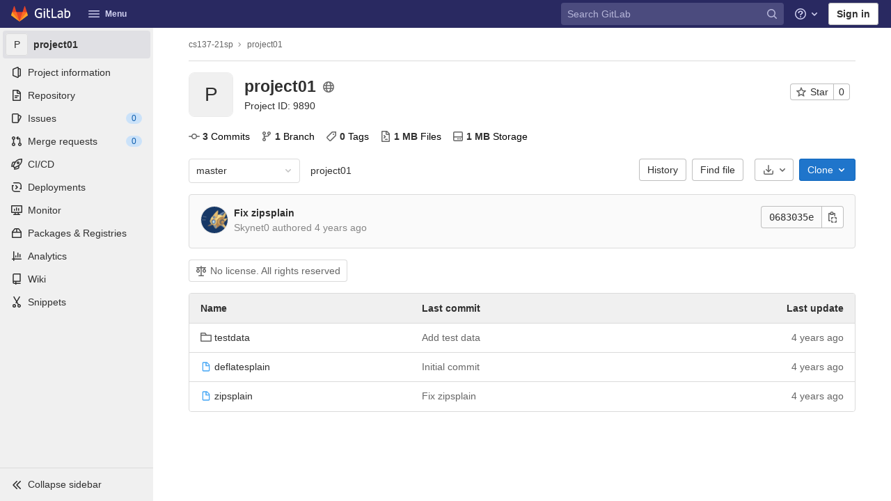

--- FILE ---
content_type: text/css
request_url: https://gitlab.caltech.edu/assets/page_bundles/project-e4baf3fbc9bbcd5e02b7ae7be3c353f8217f9729d93111c3224ad88defeb2fb5.css
body_size: 495
content:
@keyframes blinking-dot{0%{opacity:1}25%{opacity:0.4}75%{opacity:0.4}100%{opacity:1}}@keyframes blinking-scroll-button{0%{opacity:0.2}50%{opacity:1}100%{opacity:0.2}}@keyframes gl-spinner-rotate{0%{transform:rotate(0)}100%{transform:rotate(360deg)}}.project-home-panel .home-panel-avatar{flex-basis:64px}.project-home-panel .home-panel-title .icon{vertical-align:-1px}.project-home-panel .home-panel-title .home-panel-topic-list .icon{top:3px}@media (max-width: 767.98px){.project-home-panel .home-panel-title-row .home-panel-avatar{width:24px;height:24px;flex-basis:24px}.project-home-panel .home-panel-title-row .home-panel-avatar .avatar{font-size:20px;line-height:46px}.project-home-panel .home-panel-title-row .home-panel-title{margin-top:4px;margin-bottom:2px;font-size:0.875rem;line-height:16px}}@media (min-width: 768px){.project-home-panel .home-panel-description{font-size:16px}}.project-repo-buttons .btn svg{fill:#666}@media (max-width: 991.98px){.project-repo-buttons .download-button{margin-left:0}}.project-repo-buttons .project-clone-holder{display:inline-block;margin:16px 0 0}.project-repo-buttons .project-clone-holder input{height:34px}.project-repo-buttons .clone-options-dropdown{min-width:240px}.project-repo-buttons .clone-options-dropdown .dropdown-menu-inner-content{min-width:320px}.project-repo-buttons .mobile-git-clone{margin-top:8px}


--- FILE ---
content_type: application/javascript
request_url: https://gitlab.caltech.edu/assets/webpack/commons-pages.groups.registry.repositories-pages.ide-pages.projects.registry.repositories-pages.proj-6041feba.f06ed418.chunk.js
body_size: 10852
content:
(this.webpackJsonp=this.webpackJsonp||[]).push([[73],{"Fsq/":function(t,e,r){"use strict";var n=r("LLbv"),o=r("5QKO"),i=(r("bOix"),{directives:{GlTooltip:n.a},mixins:[o.a],props:{time:{type:[String,Number],required:!0},tooltipPlacement:{type:String,required:!1,default:"top"},cssClass:{type:String,required:!1,default:""}},computed:{timeAgo(){return this.timeFormatted(this.time)}}}),a=r("tBpV"),s=Object(a.a)(i,(function(){var t=this,e=t.$createElement;return(t._self._c||e)("time",{directives:[{name:"gl-tooltip",rawName:"v-gl-tooltip.viewport",value:{placement:t.tooltipPlacement},expression:"{ placement: tooltipPlacement }",modifiers:{viewport:!0}}],class:t.cssClass,attrs:{title:t.tooltipTitle(t.time),datetime:t.time}},[t._t("default",[t._v(t._s(t.timeAgo))],{timeAgo:t.timeAgo})],2)}),[],!1,null,null,null);e.a=s.exports},Knu6:function(t,e,r){"use strict";const n={install(t,e){t.mixin({beforeCreate(){var t;const r=this.$options.name;if(-1!==(null==e?void 0:null===(t=e.components)||void 0===t?void 0:t.indexOf(r))){const t=`<${r}>`;performance.getEntriesByName(`${t}-start`).length||performance.mark(`${t}-start`)}},mounted(){var t;const r=this.$options.name;-1!==(null==e?void 0:null===(t=e.components)||void 0===t?void 0:t.indexOf(r))&&this.$nextTick((function(){window.requestAnimationFrame((function(){const t=`<${r}>`;performance.getEntriesByName(`${t}-end`).length||(performance.mark(`${t}-end`),performance.measure(`${t}`,`${t}-start`))}))}))}})}};e.a=n},SNRI:function(t,e,r){"use strict";r.d(e,"a",(function(){return i})),r.d(e,"b",(function(){return a})),r.d(e,"h",(function(){return s})),r.d(e,"g",(function(){return u})),r.d(e,"c",(function(){return c})),r.d(e,"d",(function(){return p})),r.d(e,"e",(function(){return f})),r.d(e,"f",(function(){return l}));var n=r("/lV4"),o=r("GuZl");function i(t){return t/o.g}function a(t){return t/(o.g*o.g)}function s(t,e=2){const r=Math.abs(t);return r<o.g?Object(n.h)(Object(n.a)("%{size} bytes"),{size:t}):r<o.g**2?Object(n.h)(Object(n.a)("%{size} KiB"),{size:i(t).toFixed(e)}):r<o.g**3?Object(n.h)(Object(n.a)("%{size} MiB"),{size:a(t).toFixed(e)}):Object(n.h)(Object(n.a)("%{size} GiB"),{size:(s=t,s/(o.g*o.g*o.g)).toFixed(e)});var s}const u=function(t){const e=Math.floor(t.length/2),r=t.sort((function(t,e){return t-e}));return t.length%2!=0?r[e]:(r[e-1]+r[e])/2},c=function(t,e){return t===e?0:Math.round((e-t)/Math.abs(t)*100)},p=function(t,e,{nonFiniteResult:r="-"}={}){const n=c(t,e);return Number.isFinite(n)?`${n>=0?"+":""}${n}%`:r},f=function(t){return!Number.isNaN(parseInt(t,10))},h=/^[0-9]+$/,l=function(t){return h.test(t)}},lRsd:function(t,e,r){"use strict";
/*!
  * vue-router v3.4.9
  * (c) 2020 Evan You
  * @license MIT
  */function n(t,e){for(var r in e)t[r]=e[r];return t}var o=/[!'()*]/g,i=function(t){return"%"+t.charCodeAt(0).toString(16)},a=/%2C/g,s=function(t){return encodeURIComponent(t).replace(o,i).replace(a,",")};function u(t){try{return decodeURIComponent(t)}catch(t){0}return t}var c=function(t){return null==t||"object"==typeof t?t:String(t)};function p(t){var e={};return(t=t.trim().replace(/^(\?|#|&)/,""))?(t.split("&").forEach((function(t){var r=t.replace(/\+/g," ").split("="),n=u(r.shift()),o=r.length>0?u(r.join("=")):null;void 0===e[n]?e[n]=o:Array.isArray(e[n])?e[n].push(o):e[n]=[e[n],o]})),e):e}function f(t){var e=t?Object.keys(t).map((function(e){var r=t[e];if(void 0===r)return"";if(null===r)return s(e);if(Array.isArray(r)){var n=[];return r.forEach((function(t){void 0!==t&&(null===t?n.push(s(e)):n.push(s(e)+"="+s(t)))})),n.join("&")}return s(e)+"="+s(r)})).filter((function(t){return t.length>0})).join("&"):null;return e?"?"+e:""}var h=/\/?$/;function l(t,e,r,n){var o=n&&n.options.stringifyQuery,i=e.query||{};try{i=d(i)}catch(t){}var a={name:e.name||t&&t.name,meta:t&&t.meta||{},path:e.path||"/",hash:e.hash||"",query:i,params:e.params||{},fullPath:m(e,o),matched:t?y(t):[]};return r&&(a.redirectedFrom=m(r,o)),Object.freeze(a)}function d(t){if(Array.isArray(t))return t.map(d);if(t&&"object"==typeof t){var e={};for(var r in t)e[r]=d(t[r]);return e}return t}var v=l(null,{path:"/"});function y(t){for(var e=[];t;)e.unshift(t),t=t.parent;return e}function m(t,e){var r=t.path,n=t.query;void 0===n&&(n={});var o=t.hash;return void 0===o&&(o=""),(r||"/")+(e||f)(n)+o}function g(t,e){return e===v?t===e:!!e&&(t.path&&e.path?t.path.replace(h,"")===e.path.replace(h,"")&&t.hash===e.hash&&b(t.query,e.query):!(!t.name||!e.name)&&(t.name===e.name&&t.hash===e.hash&&b(t.query,e.query)&&b(t.params,e.params)))}function b(t,e){if(void 0===t&&(t={}),void 0===e&&(e={}),!t||!e)return t===e;var r=Object.keys(t).sort(),n=Object.keys(e).sort();return r.length===n.length&&r.every((function(r,o){var i=t[r];if(n[o]!==r)return!1;var a=e[r];return null==i||null==a?i===a:"object"==typeof i&&"object"==typeof a?b(i,a):String(i)===String(a)}))}function w(t){for(var e=0;e<t.matched.length;e++){var r=t.matched[e];for(var n in r.instances){var o=r.instances[n],i=r.enteredCbs[n];if(o&&i){delete r.enteredCbs[n];for(var a=0;a<i.length;a++)o._isBeingDestroyed||i[a](o)}}}}var x={name:"RouterView",functional:!0,props:{name:{type:String,default:"default"}},render:function(t,e){var r=e.props,o=e.children,i=e.parent,a=e.data;a.routerView=!0;for(var s=i.$createElement,u=r.name,c=i.$route,p=i._routerViewCache||(i._routerViewCache={}),f=0,h=!1;i&&i._routerRoot!==i;){var l=i.$vnode?i.$vnode.data:{};l.routerView&&f++,l.keepAlive&&i._directInactive&&i._inactive&&(h=!0),i=i.$parent}if(a.routerViewDepth=f,h){var d=p[u],v=d&&d.component;return v?(d.configProps&&k(v,a,d.route,d.configProps),s(v,a,o)):s()}var y=c.matched[f],m=y&&y.components[u];if(!y||!m)return p[u]=null,s();p[u]={component:m},a.registerRouteInstance=function(t,e){var r=y.instances[u];(e&&r!==t||!e&&r===t)&&(y.instances[u]=e)},(a.hook||(a.hook={})).prepatch=function(t,e){y.instances[u]=e.componentInstance},a.hook.init=function(t){t.data.keepAlive&&t.componentInstance&&t.componentInstance!==y.instances[u]&&(y.instances[u]=t.componentInstance),w(c)};var g=y.props&&y.props[u];return g&&(n(p[u],{route:c,configProps:g}),k(m,a,c,g)),s(m,a,o)}};function k(t,e,r,o){var i=e.props=function(t,e){switch(typeof e){case"undefined":return;case"object":return e;case"function":return e(t);case"boolean":return e?t.params:void 0;default:0}}(r,o);if(i){i=e.props=n({},i);var a=e.attrs=e.attrs||{};for(var s in i)t.props&&s in t.props||(a[s]=i[s],delete i[s])}}function E(t,e,r){var n=t.charAt(0);if("/"===n)return t;if("?"===n||"#"===n)return e+t;var o=e.split("/");r&&o[o.length-1]||o.pop();for(var i=t.replace(/^\//,"").split("/"),a=0;a<i.length;a++){var s=i[a];".."===s?o.pop():"."!==s&&o.push(s)}return""!==o[0]&&o.unshift(""),o.join("/")}function R(t){return t.replace(/\/\//g,"/")}var O=Array.isArray||function(t){return"[object Array]"==Object.prototype.toString.call(t)},A=z,C=P,j=function(t,e){return L(P(t,e),e)},$=L,_=F,S=new RegExp(["(\\\\.)","([\\/.])?(?:(?:\\:(\\w+)(?:\\(((?:\\\\.|[^\\\\()])+)\\))?|\\(((?:\\\\.|[^\\\\()])+)\\))([+*?])?|(\\*))"].join("|"),"g");function P(t,e){for(var r,n=[],o=0,i=0,a="",s=e&&e.delimiter||"/";null!=(r=S.exec(t));){var u=r[0],c=r[1],p=r.index;if(a+=t.slice(i,p),i=p+u.length,c)a+=c[1];else{var f=t[i],h=r[2],l=r[3],d=r[4],v=r[5],y=r[6],m=r[7];a&&(n.push(a),a="");var g=null!=h&&null!=f&&f!==h,b="+"===y||"*"===y,w="?"===y||"*"===y,x=r[2]||s,k=d||v;n.push({name:l||o++,prefix:h||"",delimiter:x,optional:w,repeat:b,partial:g,asterisk:!!m,pattern:k?B(k):m?".*":"[^"+q(x)+"]+?"})}}return i<t.length&&(a+=t.substr(i)),a&&n.push(a),n}function T(t){return encodeURI(t).replace(/[\/?#]/g,(function(t){return"%"+t.charCodeAt(0).toString(16).toUpperCase()}))}function L(t,e){for(var r=new Array(t.length),n=0;n<t.length;n++)"object"==typeof t[n]&&(r[n]=new RegExp("^(?:"+t[n].pattern+")$",N(e)));return function(e,n){for(var o="",i=e||{},a=(n||{}).pretty?T:encodeURIComponent,s=0;s<t.length;s++){var u=t[s];if("string"!=typeof u){var c,p=i[u.name];if(null==p){if(u.optional){u.partial&&(o+=u.prefix);continue}throw new TypeError('Expected "'+u.name+'" to be defined')}if(O(p)){if(!u.repeat)throw new TypeError('Expected "'+u.name+'" to not repeat, but received `'+JSON.stringify(p)+"`");if(0===p.length){if(u.optional)continue;throw new TypeError('Expected "'+u.name+'" to not be empty')}for(var f=0;f<p.length;f++){if(c=a(p[f]),!r[s].test(c))throw new TypeError('Expected all "'+u.name+'" to match "'+u.pattern+'", but received `'+JSON.stringify(c)+"`");o+=(0===f?u.prefix:u.delimiter)+c}}else{if(c=u.asterisk?encodeURI(p).replace(/[?#]/g,(function(t){return"%"+t.charCodeAt(0).toString(16).toUpperCase()})):a(p),!r[s].test(c))throw new TypeError('Expected "'+u.name+'" to match "'+u.pattern+'", but received "'+c+'"');o+=u.prefix+c}}else o+=u}return o}}function q(t){return t.replace(/([.+*?=^!:${}()[\]|\/\\])/g,"\\$1")}function B(t){return t.replace(/([=!:$\/()])/g,"\\$1")}function M(t,e){return t.keys=e,t}function N(t){return t&&t.sensitive?"":"i"}function F(t,e,r){O(e)||(r=e||r,e=[]);for(var n=(r=r||{}).strict,o=!1!==r.end,i="",a=0;a<t.length;a++){var s=t[a];if("string"==typeof s)i+=q(s);else{var u=q(s.prefix),c="(?:"+s.pattern+")";e.push(s),s.repeat&&(c+="(?:"+u+c+")*"),i+=c=s.optional?s.partial?u+"("+c+")?":"(?:"+u+"("+c+"))?":u+"("+c+")"}}var p=q(r.delimiter||"/"),f=i.slice(-p.length)===p;return n||(i=(f?i.slice(0,-p.length):i)+"(?:"+p+"(?=$))?"),i+=o?"$":n&&f?"":"(?="+p+"|$)",M(new RegExp("^"+i,N(r)),e)}function z(t,e,r){return O(e)||(r=e||r,e=[]),r=r||{},t instanceof RegExp?function(t,e){var r=t.source.match(/\((?!\?)/g);if(r)for(var n=0;n<r.length;n++)e.push({name:n,prefix:null,delimiter:null,optional:!1,repeat:!1,partial:!1,asterisk:!1,pattern:null});return M(t,e)}(t,e):O(t)?function(t,e,r){for(var n=[],o=0;o<t.length;o++)n.push(z(t[o],e,r).source);return M(new RegExp("(?:"+n.join("|")+")",N(r)),e)}(t,e,r):function(t,e,r){return F(P(t,r),e,r)}(t,e,r)}A.parse=C,A.compile=j,A.tokensToFunction=$,A.tokensToRegExp=_;var U=Object.create(null);function I(t,e,r){e=e||{};try{var n=U[t]||(U[t]=A.compile(t));return"string"==typeof e.pathMatch&&(e[0]=e.pathMatch),n(e,{pretty:!0})}catch(t){return""}finally{delete e[0]}}function V(t,e,r,o){var i="string"==typeof t?{path:t}:t;if(i._normalized)return i;if(i.name){var a=(i=n({},t)).params;return a&&"object"==typeof a&&(i.params=n({},a)),i}if(!i.path&&i.params&&e){(i=n({},i))._normalized=!0;var s=n(n({},e.params),i.params);if(e.name)i.name=e.name,i.params=s;else if(e.matched.length){var u=e.matched[e.matched.length-1].path;i.path=I(u,s,e.path)}else 0;return i}var f=function(t){var e="",r="",n=t.indexOf("#");n>=0&&(e=t.slice(n),t=t.slice(0,n));var o=t.indexOf("?");return o>=0&&(r=t.slice(o+1),t=t.slice(0,o)),{path:t,query:r,hash:e}}(i.path||""),h=e&&e.path||"/",l=f.path?E(f.path,h,r||i.append):h,d=function(t,e,r){void 0===e&&(e={});var n,o=r||p;try{n=o(t||"")}catch(t){n={}}for(var i in e){var a=e[i];n[i]=Array.isArray(a)?a.map(c):c(a)}return n}(f.query,i.query,o&&o.options.parseQuery),v=i.hash||f.hash;return v&&"#"!==v.charAt(0)&&(v="#"+v),{_normalized:!0,path:l,query:d,hash:v}}var H,K=[String,Object],D=[String,Array],J=function(){},G={name:"RouterLink",props:{to:{type:K,required:!0},tag:{type:String,default:"a"},exact:Boolean,append:Boolean,replace:Boolean,activeClass:String,exactActiveClass:String,ariaCurrentValue:{type:String,default:"page"},event:{type:D,default:"click"}},render:function(t){var e=this,r=this.$router,o=this.$route,i=r.resolve(this.to,o,this.append),a=i.location,s=i.route,u=i.href,c={},p=r.options.linkActiveClass,f=r.options.linkExactActiveClass,d=null==p?"router-link-active":p,v=null==f?"router-link-exact-active":f,y=null==this.activeClass?d:this.activeClass,m=null==this.exactActiveClass?v:this.exactActiveClass,b=s.redirectedFrom?l(null,V(s.redirectedFrom),null,r):s;c[m]=g(o,b),c[y]=this.exact?c[m]:function(t,e){return 0===t.path.replace(h,"/").indexOf(e.path.replace(h,"/"))&&(!e.hash||t.hash===e.hash)&&function(t,e){for(var r in e)if(!(r in t))return!1;return!0}(t.query,e.query)}(o,b);var w=c[m]?this.ariaCurrentValue:null,x=function(t){Q(t)&&(e.replace?r.replace(a,J):r.push(a,J))},k={click:Q};Array.isArray(this.event)?this.event.forEach((function(t){k[t]=x})):k[this.event]=x;var E={class:c},R=!this.$scopedSlots.$hasNormal&&this.$scopedSlots.default&&this.$scopedSlots.default({href:u,route:s,navigate:x,isActive:c[y],isExactActive:c[m]});if(R){if(1===R.length)return R[0];if(R.length>1||!R.length)return 0===R.length?t():t("span",{},R)}if("a"===this.tag)E.on=k,E.attrs={href:u,"aria-current":w};else{var O=function t(e){if(e)for(var r,n=0;n<e.length;n++){if("a"===(r=e[n]).tag)return r;if(r.children&&(r=t(r.children)))return r}}(this.$slots.default);if(O){O.isStatic=!1;var A=O.data=n({},O.data);for(var C in A.on=A.on||{},A.on){var j=A.on[C];C in k&&(A.on[C]=Array.isArray(j)?j:[j])}for(var $ in k)$ in A.on?A.on[$].push(k[$]):A.on[$]=x;var _=O.data.attrs=n({},O.data.attrs);_.href=u,_["aria-current"]=w}else E.on=k}return t(this.tag,E,this.$slots.default)}};function Q(t){if(!(t.metaKey||t.altKey||t.ctrlKey||t.shiftKey||t.defaultPrevented||void 0!==t.button&&0!==t.button)){if(t.currentTarget&&t.currentTarget.getAttribute){var e=t.currentTarget.getAttribute("target");if(/\b_blank\b/i.test(e))return}return t.preventDefault&&t.preventDefault(),!0}}var X="undefined"!=typeof window;function Y(t,e,r,n){var o=e||[],i=r||Object.create(null),a=n||Object.create(null);t.forEach((function(t){!function t(e,r,n,o,i,a){var s=o.path;var u=o.name;0;var c=o.pathToRegexpOptions||{};var p=function(t,e,r){r||(t=t.replace(/\/$/,""));if("/"===t[0])return t;if(null==e)return t;return R(e.path+"/"+t)}(s,i,c.strict);"boolean"==typeof o.caseSensitive&&(c.sensitive=o.caseSensitive);var f={path:p,regex:W(p,c),components:o.components||{default:o.component},instances:{},enteredCbs:{},name:u,parent:i,matchAs:a,redirect:o.redirect,beforeEnter:o.beforeEnter,meta:o.meta||{},props:null==o.props?{}:o.components?o.props:{default:o.props}};o.children&&o.children.forEach((function(o){var i=a?R(a+"/"+o.path):void 0;t(e,r,n,o,f,i)}));r[f.path]||(e.push(f.path),r[f.path]=f);if(void 0!==o.alias)for(var h=Array.isArray(o.alias)?o.alias:[o.alias],l=0;l<h.length;++l){0;var d={path:h[l],children:o.children};t(e,r,n,d,i,f.path||"/")}u&&(n[u]||(n[u]=f))}(o,i,a,t)}));for(var s=0,u=o.length;s<u;s++)"*"===o[s]&&(o.push(o.splice(s,1)[0]),u--,s--);return{pathList:o,pathMap:i,nameMap:a}}function W(t,e){return A(t,[],e)}function Z(t,e){var r=Y(t),n=r.pathList,o=r.pathMap,i=r.nameMap;function a(t,r,a){var s=V(t,r,!1,e),c=s.name;if(c){var p=i[c];if(!p)return u(null,s);var f=p.regex.keys.filter((function(t){return!t.optional})).map((function(t){return t.name}));if("object"!=typeof s.params&&(s.params={}),r&&"object"==typeof r.params)for(var h in r.params)!(h in s.params)&&f.indexOf(h)>-1&&(s.params[h]=r.params[h]);return s.path=I(p.path,s.params),u(p,s,a)}if(s.path){s.params={};for(var l=0;l<n.length;l++){var d=n[l],v=o[d];if(tt(v.regex,s.path,s.params))return u(v,s,a)}}return u(null,s)}function s(t,r){var n=t.redirect,o="function"==typeof n?n(l(t,r,null,e)):n;if("string"==typeof o&&(o={path:o}),!o||"object"!=typeof o)return u(null,r);var s=o,c=s.name,p=s.path,f=r.query,h=r.hash,d=r.params;if(f=s.hasOwnProperty("query")?s.query:f,h=s.hasOwnProperty("hash")?s.hash:h,d=s.hasOwnProperty("params")?s.params:d,c){i[c];return a({_normalized:!0,name:c,query:f,hash:h,params:d},void 0,r)}if(p){var v=function(t,e){return E(t,e.parent?e.parent.path:"/",!0)}(p,t);return a({_normalized:!0,path:I(v,d),query:f,hash:h},void 0,r)}return u(null,r)}function u(t,r,n){return t&&t.redirect?s(t,n||r):t&&t.matchAs?function(t,e,r){var n=a({_normalized:!0,path:I(r,e.params)});if(n){var o=n.matched,i=o[o.length-1];return e.params=n.params,u(i,e)}return u(null,e)}(0,r,t.matchAs):l(t,r,n,e)}return{match:a,addRoutes:function(t){Y(t,n,o,i)}}}function tt(t,e,r){var n=e.match(t);if(!n)return!1;if(!r)return!0;for(var o=1,i=n.length;o<i;++o){var a=t.keys[o-1];a&&(r[a.name||"pathMatch"]="string"==typeof n[o]?u(n[o]):n[o])}return!0}var et=X&&window.performance&&window.performance.now?window.performance:Date;function rt(){return et.now().toFixed(3)}var nt=rt();function ot(){return nt}function it(t){return nt=t}var at=Object.create(null);function st(){"scrollRestoration"in window.history&&(window.history.scrollRestoration="manual");var t=window.location.protocol+"//"+window.location.host,e=window.location.href.replace(t,""),r=n({},window.history.state);return r.key=ot(),window.history.replaceState(r,"",e),window.addEventListener("popstate",pt),function(){window.removeEventListener("popstate",pt)}}function ut(t,e,r,n){if(t.app){var o=t.options.scrollBehavior;o&&t.app.$nextTick((function(){var i=function(){var t=ot();if(t)return at[t]}(),a=o.call(t,e,r,n?i:null);a&&("function"==typeof a.then?a.then((function(t){vt(t,i)})).catch((function(t){0})):vt(a,i))}))}}function ct(){var t=ot();t&&(at[t]={x:window.pageXOffset,y:window.pageYOffset})}function pt(t){ct(),t.state&&t.state.key&&it(t.state.key)}function ft(t){return lt(t.x)||lt(t.y)}function ht(t){return{x:lt(t.x)?t.x:window.pageXOffset,y:lt(t.y)?t.y:window.pageYOffset}}function lt(t){return"number"==typeof t}var dt=/^#\d/;function vt(t,e){var r,n="object"==typeof t;if(n&&"string"==typeof t.selector){var o=dt.test(t.selector)?document.getElementById(t.selector.slice(1)):document.querySelector(t.selector);if(o){var i=t.offset&&"object"==typeof t.offset?t.offset:{};e=function(t,e){var r=document.documentElement.getBoundingClientRect(),n=t.getBoundingClientRect();return{x:n.left-r.left-e.x,y:n.top-r.top-e.y}}(o,i={x:lt((r=i).x)?r.x:0,y:lt(r.y)?r.y:0})}else ft(t)&&(e=ht(t))}else n&&ft(t)&&(e=ht(t));e&&("scrollBehavior"in document.documentElement.style?window.scrollTo({left:e.x,top:e.y,behavior:t.behavior}):window.scrollTo(e.x,e.y))}var yt,mt=X&&((-1===(yt=window.navigator.userAgent).indexOf("Android 2.")&&-1===yt.indexOf("Android 4.0")||-1===yt.indexOf("Mobile Safari")||-1!==yt.indexOf("Chrome")||-1!==yt.indexOf("Windows Phone"))&&window.history&&"function"==typeof window.history.pushState);function gt(t,e){ct();var r=window.history;try{if(e){var o=n({},r.state);o.key=ot(),r.replaceState(o,"",t)}else r.pushState({key:it(rt())},"",t)}catch(r){window.location[e?"replace":"assign"](t)}}function bt(t){gt(t,!0)}function wt(t,e,r){var n=function(o){o>=t.length?r():t[o]?e(t[o],(function(){n(o+1)})):n(o+1)};n(0)}var xt={redirected:2,aborted:4,cancelled:8,duplicated:16};function kt(t,e){return Rt(t,e,xt.redirected,'Redirected when going from "'+t.fullPath+'" to "'+function(t){if("string"==typeof t)return t;if("path"in t)return t.path;var e={};return Ot.forEach((function(r){r in t&&(e[r]=t[r])})),JSON.stringify(e,null,2)}(e)+'" via a navigation guard.')}function Et(t,e){return Rt(t,e,xt.cancelled,'Navigation cancelled from "'+t.fullPath+'" to "'+e.fullPath+'" with a new navigation.')}function Rt(t,e,r,n){var o=new Error(n);return o._isRouter=!0,o.from=t,o.to=e,o.type=r,o}var Ot=["params","query","hash"];function At(t){return Object.prototype.toString.call(t).indexOf("Error")>-1}function Ct(t,e){return At(t)&&t._isRouter&&(null==e||t.type===e)}function jt(t){return function(e,r,n){var o=!1,i=0,a=null;$t(t,(function(t,e,r,s){if("function"==typeof t&&void 0===t.cid){o=!0,i++;var u,c=Pt((function(e){var o;((o=e).__esModule||St&&"Module"===o[Symbol.toStringTag])&&(e=e.default),t.resolved="function"==typeof e?e:H.extend(e),r.components[s]=e,--i<=0&&n()})),p=Pt((function(t){var e="Failed to resolve async component "+s+": "+t;a||(a=At(t)?t:new Error(e),n(a))}));try{u=t(c,p)}catch(t){p(t)}if(u)if("function"==typeof u.then)u.then(c,p);else{var f=u.component;f&&"function"==typeof f.then&&f.then(c,p)}}})),o||n()}}function $t(t,e){return _t(t.map((function(t){return Object.keys(t.components).map((function(r){return e(t.components[r],t.instances[r],t,r)}))})))}function _t(t){return Array.prototype.concat.apply([],t)}var St="function"==typeof Symbol&&"symbol"==typeof Symbol.toStringTag;function Pt(t){var e=!1;return function(){for(var r=[],n=arguments.length;n--;)r[n]=arguments[n];if(!e)return e=!0,t.apply(this,r)}}var Tt=function(t,e){this.router=t,this.base=function(t){if(!t)if(X){var e=document.querySelector("base");t=(t=e&&e.getAttribute("href")||"/").replace(/^https?:\/\/[^\/]+/,"")}else t="/";"/"!==t.charAt(0)&&(t="/"+t);return t.replace(/\/$/,"")}(e),this.current=v,this.pending=null,this.ready=!1,this.readyCbs=[],this.readyErrorCbs=[],this.errorCbs=[],this.listeners=[]};function Lt(t,e,r,n){var o=$t(t,(function(t,n,o,i){var a=function(t,e){"function"!=typeof t&&(t=H.extend(t));return t.options[e]}(t,e);if(a)return Array.isArray(a)?a.map((function(t){return r(t,n,o,i)})):r(a,n,o,i)}));return _t(n?o.reverse():o)}function qt(t,e){if(e)return function(){return t.apply(e,arguments)}}Tt.prototype.listen=function(t){this.cb=t},Tt.prototype.onReady=function(t,e){this.ready?t():(this.readyCbs.push(t),e&&this.readyErrorCbs.push(e))},Tt.prototype.onError=function(t){this.errorCbs.push(t)},Tt.prototype.transitionTo=function(t,e,r){var n,o=this;try{n=this.router.match(t,this.current)}catch(t){throw this.errorCbs.forEach((function(e){e(t)})),t}var i=this.current;this.confirmTransition(n,(function(){o.updateRoute(n),e&&e(n),o.ensureURL(),o.router.afterHooks.forEach((function(t){t&&t(n,i)})),o.ready||(o.ready=!0,o.readyCbs.forEach((function(t){t(n)})))}),(function(t){r&&r(t),t&&!o.ready&&(Ct(t,xt.redirected)&&i===v||(o.ready=!0,o.readyErrorCbs.forEach((function(e){e(t)}))))}))},Tt.prototype.confirmTransition=function(t,e,r){var n=this,o=this.current;this.pending=t;var i,a,s=function(t){!Ct(t)&&At(t)&&(n.errorCbs.length?n.errorCbs.forEach((function(e){e(t)})):console.error(t)),r&&r(t)},u=t.matched.length-1,c=o.matched.length-1;if(g(t,o)&&u===c&&t.matched[u]===o.matched[c])return this.ensureURL(),s(((a=Rt(i=o,t,xt.duplicated,'Avoided redundant navigation to current location: "'+i.fullPath+'".')).name="NavigationDuplicated",a));var p=function(t,e){var r,n=Math.max(t.length,e.length);for(r=0;r<n&&t[r]===e[r];r++);return{updated:e.slice(0,r),activated:e.slice(r),deactivated:t.slice(r)}}(this.current.matched,t.matched),f=p.updated,h=p.deactivated,l=p.activated,d=[].concat(function(t){return Lt(t,"beforeRouteLeave",qt,!0)}(h),this.router.beforeHooks,function(t){return Lt(t,"beforeRouteUpdate",qt)}(f),l.map((function(t){return t.beforeEnter})),jt(l)),v=function(e,r){if(n.pending!==t)return s(Et(o,t));try{e(t,o,(function(e){!1===e?(n.ensureURL(!0),s(function(t,e){return Rt(t,e,xt.aborted,'Navigation aborted from "'+t.fullPath+'" to "'+e.fullPath+'" via a navigation guard.')}(o,t))):At(e)?(n.ensureURL(!0),s(e)):"string"==typeof e||"object"==typeof e&&("string"==typeof e.path||"string"==typeof e.name)?(s(kt(o,t)),"object"==typeof e&&e.replace?n.replace(e):n.push(e)):r(e)}))}catch(t){s(t)}};wt(d,v,(function(){wt(function(t){return Lt(t,"beforeRouteEnter",(function(t,e,r,n){return function(t,e,r){return function(n,o,i){return t(n,o,(function(t){"function"==typeof t&&(e.enteredCbs[r]||(e.enteredCbs[r]=[]),e.enteredCbs[r].push(t)),i(t)}))}}(t,r,n)}))}(l).concat(n.router.resolveHooks),v,(function(){if(n.pending!==t)return s(Et(o,t));n.pending=null,e(t),n.router.app&&n.router.app.$nextTick((function(){w(t)}))}))}))},Tt.prototype.updateRoute=function(t){this.current=t,this.cb&&this.cb(t)},Tt.prototype.setupListeners=function(){},Tt.prototype.teardown=function(){this.listeners.forEach((function(t){t()})),this.listeners=[],this.current=v,this.pending=null};var Bt=function(t){function e(e,r){t.call(this,e,r),this._startLocation=Mt(this.base)}return t&&(e.__proto__=t),e.prototype=Object.create(t&&t.prototype),e.prototype.constructor=e,e.prototype.setupListeners=function(){var t=this;if(!(this.listeners.length>0)){var e=this.router,r=e.options.scrollBehavior,n=mt&&r;n&&this.listeners.push(st());var o=function(){var r=t.current,o=Mt(t.base);t.current===v&&o===t._startLocation||t.transitionTo(o,(function(t){n&&ut(e,t,r,!0)}))};window.addEventListener("popstate",o),this.listeners.push((function(){window.removeEventListener("popstate",o)}))}},e.prototype.go=function(t){window.history.go(t)},e.prototype.push=function(t,e,r){var n=this,o=this.current;this.transitionTo(t,(function(t){gt(R(n.base+t.fullPath)),ut(n.router,t,o,!1),e&&e(t)}),r)},e.prototype.replace=function(t,e,r){var n=this,o=this.current;this.transitionTo(t,(function(t){bt(R(n.base+t.fullPath)),ut(n.router,t,o,!1),e&&e(t)}),r)},e.prototype.ensureURL=function(t){if(Mt(this.base)!==this.current.fullPath){var e=R(this.base+this.current.fullPath);t?gt(e):bt(e)}},e.prototype.getCurrentLocation=function(){return Mt(this.base)},e}(Tt);function Mt(t){var e=window.location.pathname;return t&&0===e.toLowerCase().indexOf(t.toLowerCase())&&(e=e.slice(t.length)),(e||"/")+window.location.search+window.location.hash}var Nt=function(t){function e(e,r,n){t.call(this,e,r),n&&function(t){var e=Mt(t);if(!/^\/#/.test(e))return window.location.replace(R(t+"/#"+e)),!0}(this.base)||Ft()}return t&&(e.__proto__=t),e.prototype=Object.create(t&&t.prototype),e.prototype.constructor=e,e.prototype.setupListeners=function(){var t=this;if(!(this.listeners.length>0)){var e=this.router.options.scrollBehavior,r=mt&&e;r&&this.listeners.push(st());var n=function(){var e=t.current;Ft()&&t.transitionTo(zt(),(function(n){r&&ut(t.router,n,e,!0),mt||Vt(n.fullPath)}))},o=mt?"popstate":"hashchange";window.addEventListener(o,n),this.listeners.push((function(){window.removeEventListener(o,n)}))}},e.prototype.push=function(t,e,r){var n=this,o=this.current;this.transitionTo(t,(function(t){It(t.fullPath),ut(n.router,t,o,!1),e&&e(t)}),r)},e.prototype.replace=function(t,e,r){var n=this,o=this.current;this.transitionTo(t,(function(t){Vt(t.fullPath),ut(n.router,t,o,!1),e&&e(t)}),r)},e.prototype.go=function(t){window.history.go(t)},e.prototype.ensureURL=function(t){var e=this.current.fullPath;zt()!==e&&(t?It(e):Vt(e))},e.prototype.getCurrentLocation=function(){return zt()},e}(Tt);function Ft(){var t=zt();return"/"===t.charAt(0)||(Vt("/"+t),!1)}function zt(){var t=window.location.href,e=t.indexOf("#");return e<0?"":t=t.slice(e+1)}function Ut(t){var e=window.location.href,r=e.indexOf("#");return(r>=0?e.slice(0,r):e)+"#"+t}function It(t){mt?gt(Ut(t)):window.location.hash=t}function Vt(t){mt?bt(Ut(t)):window.location.replace(Ut(t))}var Ht=function(t){function e(e,r){t.call(this,e,r),this.stack=[],this.index=-1}return t&&(e.__proto__=t),e.prototype=Object.create(t&&t.prototype),e.prototype.constructor=e,e.prototype.push=function(t,e,r){var n=this;this.transitionTo(t,(function(t){n.stack=n.stack.slice(0,n.index+1).concat(t),n.index++,e&&e(t)}),r)},e.prototype.replace=function(t,e,r){var n=this;this.transitionTo(t,(function(t){n.stack=n.stack.slice(0,n.index).concat(t),e&&e(t)}),r)},e.prototype.go=function(t){var e=this,r=this.index+t;if(!(r<0||r>=this.stack.length)){var n=this.stack[r];this.confirmTransition(n,(function(){var t=e.current;e.index=r,e.updateRoute(n),e.router.afterHooks.forEach((function(e){e&&e(n,t)}))}),(function(t){Ct(t,xt.duplicated)&&(e.index=r)}))}},e.prototype.getCurrentLocation=function(){var t=this.stack[this.stack.length-1];return t?t.fullPath:"/"},e.prototype.ensureURL=function(){},e}(Tt),Kt=function(t){void 0===t&&(t={}),this.app=null,this.apps=[],this.options=t,this.beforeHooks=[],this.resolveHooks=[],this.afterHooks=[],this.matcher=Z(t.routes||[],this);var e=t.mode||"hash";switch(this.fallback="history"===e&&!mt&&!1!==t.fallback,this.fallback&&(e="hash"),X||(e="abstract"),this.mode=e,e){case"history":this.history=new Bt(this,t.base);break;case"hash":this.history=new Nt(this,t.base,this.fallback);break;case"abstract":this.history=new Ht(this,t.base);break;default:0}},Dt={currentRoute:{configurable:!0}};function Jt(t,e){return t.push(e),function(){var r=t.indexOf(e);r>-1&&t.splice(r,1)}}Kt.prototype.match=function(t,e,r){return this.matcher.match(t,e,r)},Dt.currentRoute.get=function(){return this.history&&this.history.current},Kt.prototype.init=function(t){var e=this;if(this.apps.push(t),t.$once("hook:destroyed",(function(){var r=e.apps.indexOf(t);r>-1&&e.apps.splice(r,1),e.app===t&&(e.app=e.apps[0]||null),e.app||e.history.teardown()})),!this.app){this.app=t;var r=this.history;if(r instanceof Bt||r instanceof Nt){var n=function(t){r.setupListeners(),function(t){var n=r.current,o=e.options.scrollBehavior;mt&&o&&"fullPath"in t&&ut(e,t,n,!1)}(t)};r.transitionTo(r.getCurrentLocation(),n,n)}r.listen((function(t){e.apps.forEach((function(e){e._route=t}))}))}},Kt.prototype.beforeEach=function(t){return Jt(this.beforeHooks,t)},Kt.prototype.beforeResolve=function(t){return Jt(this.resolveHooks,t)},Kt.prototype.afterEach=function(t){return Jt(this.afterHooks,t)},Kt.prototype.onReady=function(t,e){this.history.onReady(t,e)},Kt.prototype.onError=function(t){this.history.onError(t)},Kt.prototype.push=function(t,e,r){var n=this;if(!e&&!r&&"undefined"!=typeof Promise)return new Promise((function(e,r){n.history.push(t,e,r)}));this.history.push(t,e,r)},Kt.prototype.replace=function(t,e,r){var n=this;if(!e&&!r&&"undefined"!=typeof Promise)return new Promise((function(e,r){n.history.replace(t,e,r)}));this.history.replace(t,e,r)},Kt.prototype.go=function(t){this.history.go(t)},Kt.prototype.back=function(){this.go(-1)},Kt.prototype.forward=function(){this.go(1)},Kt.prototype.getMatchedComponents=function(t){var e=t?t.matched?t:this.resolve(t).route:this.currentRoute;return e?[].concat.apply([],e.matched.map((function(t){return Object.keys(t.components).map((function(e){return t.components[e]}))}))):[]},Kt.prototype.resolve=function(t,e,r){var n=V(t,e=e||this.history.current,r,this),o=this.match(n,e),i=o.redirectedFrom||o.fullPath;return{location:n,route:o,href:function(t,e,r){var n="hash"===r?"#"+e:e;return t?R(t+"/"+n):n}(this.history.base,i,this.mode),normalizedTo:n,resolved:o}},Kt.prototype.addRoutes=function(t){this.matcher.addRoutes(t),this.history.current!==v&&this.history.transitionTo(this.history.getCurrentLocation())},Object.defineProperties(Kt.prototype,Dt),Kt.install=function t(e){if(!t.installed||H!==e){t.installed=!0,H=e;var r=function(t){return void 0!==t},n=function(t,e){var n=t.$options._parentVnode;r(n)&&r(n=n.data)&&r(n=n.registerRouteInstance)&&n(t,e)};e.mixin({beforeCreate:function(){r(this.$options.router)?(this._routerRoot=this,this._router=this.$options.router,this._router.init(this),e.util.defineReactive(this,"_route",this._router.history.current)):this._routerRoot=this.$parent&&this.$parent._routerRoot||this,n(this,this)},destroyed:function(){n(this)}}),Object.defineProperty(e.prototype,"$router",{get:function(){return this._routerRoot._router}}),Object.defineProperty(e.prototype,"$route",{get:function(){return this._routerRoot._route}}),e.component("RouterView",x),e.component("RouterLink",G);var o=e.config.optionMergeStrategies;o.beforeRouteEnter=o.beforeRouteLeave=o.beforeRouteUpdate=o.created}},Kt.version="3.4.9",Kt.isNavigationFailure=Ct,Kt.NavigationFailureType=xt,X&&window.Vue&&window.Vue.use(Kt),e.a=Kt}}]);
//# sourceMappingURL=commons-pages.groups.registry.repositories-pages.ide-pages.projects.registry.repositories-pages.proj-6041feba.f06ed418.chunk.js.map

--- FILE ---
content_type: application/javascript
request_url: https://gitlab.caltech.edu/assets/webpack/pages.projects.show.2c838562.chunk.js
body_size: 6249
content:
(this.webpackJsonp=this.webpackJsonp||[]).push([[783],{"0Ypr":function(t,e,i){"use strict";i.d(e,"a",(function(){return r}));var o=i("XRO8"),n=i("CzKS"),s=i("3twG"),a=i("/lV4");const l="leave",c=".js-leave-link";function r(t){if(!t)throw new Error("namespaceType not provided");if(!Object(s.m)(l))return;Object(n.b)();const e=document.querySelector(c);e?e.click():Object(o.d)({message:Object(a.h)(Object(a.a)("You do not have permission to leave this %{namespaceType}."),{namespaceType:t})})}},236:function(t,e,i){i("HVBj"),i("tGlJ"),t.exports=i("zAUc")},Cx6f:function(t,e,i){(function(t){var e;(e=t).fn.endlessScroll=function(t){t=e.extend({},{bottomPixels:50,fireOnce:!0,loader:"<br />Loading...<br />",data:"",insertAfter:"div:last",resetCounter:function(){return!1},callback:function(){return!0},ceaseFire:function(){return!1}},t);var i,o=!0,n=!1,s=0;!0===t.ceaseFire.apply(this)&&(o=!1),!0===o&&e(this).scroll((function(){if(!0!==t.ceaseFire.apply(this)){if(this==document||this==window)i=e(document).height()-e(window).height()<=e(window).scrollTop()+t.bottomPixels;else{var a=e(".endless_scroll_inner_wrap",this);0==a.length&&(a=e(this).wrapInner('<div class="endless_scroll_inner_wrap" />').find(".endless_scroll_inner_wrap")),i=a.length>0&&a.height()-e(this).height()<=e(this).scrollTop()+t.bottomPixels}i&&(0==t.fireOnce||1==t.fireOnce&&1!=n)&&(!0===t.resetCounter.apply(this)&&(s=0),n=!0,s++,e(t.insertAfter).after('<div id="endless_scroll_loader">'+t.loader+"</div>"),data="function"==typeof t.data?t.data.apply(this,[s]):t.data,!1!==data&&(e(t.insertAfter).after("<div>"+data+"</div>"),t.callback.apply(this,[s]),n=!1),e("#endless_scroll_loader").remove())}else o=!1}))}}).call(this,i("EmJ/"))},FB7y:function(t,e,i){"use strict";var o=i("EmJ/"),n=i.n(o),s=(i("Cx6f"),i("2ibD")),a=i("3twG");e.a={init({limit:t=0,preload:e=!1,disable:i=!1,prepareData:o=n.a.noop,successCallback:s=n.a.noop,errorCallback:l=n.a.noop,container:c=""}={}){this.limit=t,this.offset=parseInt(Object(a.m)("offset"),10)||this.limit,this.disable=i,this.prepareData=o,this.successCallback=s,this.errorCallback=l,this.loading=n()(`${c} .loading`).first(),e&&(this.offset=0,this.getOld()),this.initLoadMore()},getOld(){var t=this;this.loading.show();const e=n()(".content_list").data("href")||Object(a.F)(["limit","offset"]);s.a.get(e,{params:{limit:this.limit,offset:this.offset}}).then((function({data:e}){t.append(e.count,t.prepareData(e.html)),t.successCallback(),t.disable||t.isScrollable()?t.loading.hide():t.getOld()})).catch((function(e){return t.errorCallback(e)})).finally((function(){return t.loading.hide()}))},append(t,e){n()(".content_list").append(e),t>0?(this.offset+=t,t<this.limit&&(this.disable=!0)):this.disable=!0},isScrollable(){const t=n()(window);return n()(document).height()>t.height()+t.scrollTop()+400},initLoadMore(){var t=this;n()(document).off("scroll"),n()(document).endlessScroll({bottomPixels:400,fireDelay:1e3,fireOnce:!0,ceaseFire:function(){return!0===t.disable},callback:function(){t.loading.is(":visible")||(t.loading.show(),t.getOld())}})}}},XSeh:function(t,e,i){"use strict";i.d(e,"a",(function(){return u}));var o=i("EmJ/"),n=i.n(o),s=i("06tH"),a=i.n(s),l=i("XRO8"),c=i("/lV4"),r=i("bOix"),d=i("FB7y");class u{constructor(t=""){var e=this;this.containerSelector=t,this.containerEl=this.containerSelector?document.querySelector(this.containerSelector):void 0,this.$contentList=n()(".content_list"),this.loadActivities(),n()(".event-filter-link").on("click",(function(t){t.preventDefault(),e.toggleFilter(t.currentTarget),e.reloadActivities()}))}loadActivities(){var t=this;d.a.init({limit:20,preload:!0,prepareData:function(t){return t},successCallback:function(){return t.updateTooltips()},errorCallback:function(){return Object(l.d)({message:Object(c.g)("Activity|An error occured while retrieving activity. Reload the page to try again."),parent:t.containerEl})},container:this.containerSelector})}updateTooltips(){Object(r.J)(document.querySelectorAll(".content_list .js-timeago"))}reloadActivities(){this.$contentList.html(""),this.loadActivities()}toggleFilter(t){const e=n()(t),i=e.attr("id").split("_")[0];n()(".event-filter .active").removeClass("active"),a.a.set("event_filter",i),e.closest("li").toggleClass("active")}}},YbE4:function(t,e,i){"use strict";var o=i("ewH8"),n=i("06tH"),s=i.n(n),a=i("NmEs"),l=i("dsWN"),c=i("R0j4"),r={name:"DismissibleAlert",components:{GlAlert:l.a},directives:{SafeHtml:c.a},props:{html:{type:String,required:!1,default:""}},data:()=>({isDismissed:!1}),methods:{dismiss(){this.isDismissed=!0,this.$emit("alertDismissed")}}},d=i("tBpV"),u=Object(d.a)(r,(function(){var t=this,e=t.$createElement,i=t._self._c||e;return t.isDismissed?t._e():i("gl-alert",t._g(t._b({on:{dismiss:t.dismiss}},"gl-alert",t.$attrs,!1),t.$listeners),[i("div",{directives:[{name:"safe-html",rawName:"v-safe-html",value:t.html,expression:"html"}]})])}),[],!1,null,null,null).exports;const p=function(t){const e=Number(t);return!t||Number.isNaN(e)?30:e},f=function(t){const e={html:t.innerHTML},i={...t.dataset,dismissible:Object(a.E)(t.dataset.dismissible)},{dismissCookieName:n,dismissCookieExpire:l}=t.dataset;return new o.default({el:t,render:t=>t(u,{props:e,attrs:i,on:{alertDismissed(){n&&s.a.set(n,!0,{expires:p(l)})}}})})};e.a=function(){return[...document.querySelectorAll(".js-vue-alert")].map(f)}},bjR0:function(t,e,i){"use strict";var o=i("yWhq"),n=i("ewH8"),s=i("NmEs"),a=i("Yyc1"),l=i("koWC"),c=i("LLbv"),r=i("qPgm"),d=i("/lV4");const u={notificationTitles:{participating:Object(d.g)("NotificationLevel|Participate"),mention:Object(d.g)("NotificationLevel|On mention"),watch:Object(d.g)("NotificationLevel|Watch"),global:Object(d.g)("NotificationLevel|Global"),disabled:Object(d.g)("NotificationLevel|Disabled"),custom:Object(d.g)("NotificationLevel|Custom")},notificationTooltipTitle:Object(d.a)("Notification setting - %{notification_title}"),notificationDescriptions:{participating:Object(d.a)("You will only receive notifications for threads you have participated in"),mention:Object(d.a)("You will receive notifications only for comments in which you were @mentioned"),watch:Object(d.a)("You will receive notifications for any activity"),disabled:Object(d.a)("You will not get any notifications via email"),global:Object(d.a)("Use your global notification setting"),custom:Object(d.a)("You will only receive notifications for the events you choose"),owner_disabled:Object(d.a)("Notifications have been disabled by the project or group owner")},updateNotificationLevelErrorMessage:Object(d.a)("An error occurred while updating the notification settings. Please try again."),loadNotificationLevelErrorMessage:Object(d.a)("An error occurred while loading the notification settings. Please try again."),customNotificationsModal:{title:Object(d.a)("Custom notification events"),bodyTitle:Object(d.a)("Notification events"),bodyMessage:Object(d.a)("Custom notification levels are the same as participating levels. With custom notification levels you will also receive notifications for select events. To find out more, check out %{notificationLinkStart}notification emails%{notificationLinkEnd}.")},eventNames:{change_reviewer_merge_request:Object(d.g)("NotificationEvent|Change reviewer merge request"),close_issue:Object(d.g)("NotificationEvent|Close issue"),close_merge_request:Object(d.g)("NotificationEvent|Close merge request"),failed_pipeline:Object(d.g)("NotificationEvent|Failed pipeline"),fixed_pipeline:Object(d.g)("NotificationEvent|Fixed pipeline"),issue_due:Object(d.g)("NotificationEvent|Issue due"),merge_merge_request:Object(d.g)("NotificationEvent|Merge merge request"),moved_project:Object(d.g)("NotificationEvent|Moved project"),new_epic:Object(d.g)("NotificationEvent|New epic"),new_issue:Object(d.g)("NotificationEvent|New issue"),new_merge_request:Object(d.g)("NotificationEvent|New merge request"),new_note:Object(d.g)("NotificationEvent|New note"),new_release:Object(d.g)("NotificationEvent|New release"),push_to_merge_request:Object(d.g)("NotificationEvent|Push to merge request"),reassign_issue:Object(d.g)("NotificationEvent|Reassign issue"),reassign_merge_request:Object(d.g)("NotificationEvent|Reassign merge request"),reopen_issue:Object(d.g)("NotificationEvent|Reopen issue"),reopen_merge_request:Object(d.g)("NotificationEvent|Reopen merge request"),merge_when_pipeline_succeeds:Object(d.g)("NotificationEvent|Merge when pipeline succeeds"),success_pipeline:Object(d.g)("NotificationEvent|Successful pipeline")}};var p=i("1cpz"),f=i("30su"),h=i("MV2A"),m=i("FkSe"),v=i("l5WF"),g=i("SeSR"),b={name:"CustomNotificationsModal",components:{GlModal:p.a,GlSprintf:f.a,GlLink:h.a,GlLoadingIcon:m.a,GlFormGroup:v.a,GlFormCheckbox:g.a},inject:{projectId:{default:null},groupId:{default:null},helpPagePath:{default:""}},model:{prop:"visible",event:"change"},props:{modalId:{type:String,required:!1,default:"custom-notifications-modal"},visible:{type:Boolean,required:!1,default:!1}},data:()=>({isLoading:!1,events:[]}),methods:{open(){this.$refs.modal.show()},buildEvents(t){var e=this;return Object.keys(t).map((function(i){return{id:i,enabled:Boolean(t[i]),name:e.$options.i18n.eventNames[i]||"",loading:!1}}))},async onOpen(){this.events.length||await this.loadNotificationSettings()},async loadNotificationSettings(){this.isLoading=!0;try{const{data:{events:t}}=await r.b.getNotificationSettings(this.projectId,this.groupId);this.events=this.buildEvents(t)}catch(t){this.$toast.show(this.$options.i18n.loadNotificationLevelErrorMessage)}finally{this.isLoading=!1}},async updateEvent(t,e){const i=this.events.findIndex((function(t){return t.id===e.id}));this.$set(this.events,i,{...this.events[i],loading:!0});try{const{data:{events:i}}=await r.b.updateNotificationSettings(this.projectId,this.groupId,{[e.id]:t});this.events=this.buildEvents(i)}catch(t){this.$toast.show(this.$options.i18n.updateNotificationLevelErrorMessage)}}},i18n:u},j=i("tBpV"),w=Object(j.a)(b,(function(){var t=this,e=t.$createElement,i=t._self._c||e;return i("gl-modal",t._g({ref:"modal",attrs:{visible:t.visible,"modal-id":t.modalId,title:t.$options.i18n.customNotificationsModal.title},on:{show:t.onOpen}},t.$listeners),[i("div",{staticClass:"container-fluid"},[i("div",{staticClass:"row"},[i("div",{staticClass:"col-lg-4"},[i("h4",{staticClass:"gl-mt-0",attrs:{"data-testid":"modalBodyTitle"}},[t._v("\n          "+t._s(t.$options.i18n.customNotificationsModal.bodyTitle)+"\n        ")]),t._v(" "),i("gl-sprintf",{attrs:{message:t.$options.i18n.customNotificationsModal.bodyMessage},scopedSlots:t._u([{key:"notificationLink",fn:function(e){var o=e.content;return[i("gl-link",{attrs:{href:t.helpPagePath,target:"_blank"}},[t._v(t._s(o))])]}}])})],1),t._v(" "),i("div",{staticClass:"col-lg-8"},[t.isLoading?i("gl-loading-icon",{staticClass:"gl-mt-3",attrs:{size:"lg"}}):t._l(t.events,(function(e){return i("gl-form-group",{key:e.id},[i("gl-form-checkbox",{attrs:{"data-testid":"notification-setting-"+e.id},on:{change:function(i){return t.updateEvent(i,e)}},model:{value:e.enabled,callback:function(i){t.$set(e,"enabled",i)},expression:"event.enabled"}},[i("strong",[t._v(t._s(e.name))]),e.loading?i("gl-loading-icon",{staticClass:"gl-ml-2",attrs:{size:"sm",inline:!0}}):t._e()],1)],1)}))],2)])])])}),[],!1,null,null,null).exports,_={name:"NotificationsDropdownItem",components:{GlDropdownItem:i("wP8z").a},props:{level:{type:String,required:!0},title:{type:String,required:!0},description:{type:String,required:!0},notificationLevel:{type:String,required:!0}},computed:{isActive(){return this.notificationLevel===this.level}}},N=Object(j.a)(_,(function(){var t=this,e=t.$createElement,i=t._self._c||e;return i("gl-dropdown-item",{class:{"is-active":t.isActive},attrs:{"is-check-item":"","is-checked":t.isActive,"data-testid":"notification-item"},on:{click:function(e){return t.$emit("item-selected",t.level)}}},[i("div",{staticClass:"gl-display-flex gl-flex-direction-column"},[i("span",{staticClass:"gl-font-weight-bold"},[t._v(t._s(t.title))]),t._v(" "),i("span",{staticClass:"gl-text-gray-500"},[t._v(t._s(t.description))])])])}),[],!1,null,null,null).exports,O={name:"NotificationsDropdown",components:{GlDropdown:a.a,GlDropdownDivider:l.a,NotificationsDropdownItem:N,CustomNotificationsModal:w},directives:{GlTooltip:c.a},inject:{containerClass:{default:""},disabled:{default:!1},dropdownItems:{default:[]},buttonSize:{default:"medium"},initialNotificationLevel:{default:""},projectId:{default:null},groupId:{default:null},showLabel:{default:!1}},data(){return{selectedNotificationLevel:this.initialNotificationLevel,isLoading:!1,notificationsModalVisible:!1}},computed:{notificationLevels(){var t=this;return this.dropdownItems.map((function(e){return{level:e,title:t.$options.i18n.notificationTitles[e]||"",description:t.$options.i18n.notificationDescriptions[e]||""}}))},isCustomNotification(){return"custom"===this.selectedNotificationLevel},buttonIcon(){return this.isLoading?null:"disabled"===this.selectedNotificationLevel?"notifications-off":"notifications"},buttonText(){return this.showLabel?this.$options.i18n.notificationTitles[this.selectedNotificationLevel]:null},buttonTooltip(){const t=this.$options.i18n.notificationTitles[this.selectedNotificationLevel]||this.selectedNotificationLevel;return this.disabled?this.$options.i18n.notificationDescriptions.owner_disabled:Object(d.h)(this.$options.i18n.notificationTooltipTitle,{notification_title:t})}},methods:{openNotificationsModal(){this.isCustomNotification&&(this.notificationsModalVisible=!0)},selectItem(t){t!==this.selectedNotificationLevel&&this.updateNotificationLevel(t)},async updateNotificationLevel(t){this.isLoading=!0;try{await r.b.updateNotificationSettings(this.projectId,this.groupId,{level:t}),this.selectedNotificationLevel=t,this.openNotificationsModal()}catch(t){this.$toast.show(this.$options.i18n.updateNotificationLevelErrorMessage)}finally{this.isLoading=!1}}},customLevel:"custom",i18n:u,modalId:"custom-notifications-modal"},y=Object(j.a)(O,(function(){var t=this,e=t.$createElement,i=t._self._c||e;return i("div",{class:t.containerClass},[i("gl-dropdown",{directives:[{name:"gl-tooltip",rawName:"v-gl-tooltip",value:{title:t.buttonTooltip},expression:"{ title: buttonTooltip }"}],attrs:{"data-testid":"notification-dropdown",size:t.buttonSize,icon:t.buttonIcon,loading:t.isLoading,disabled:t.disabled,split:t.isCustomNotification,text:t.buttonText},on:{click:t.openNotificationsModal}},[t._l(t.notificationLevels,(function(e){return i("notifications-dropdown-item",{key:e.level,attrs:{level:e.level,title:e.title,description:e.description,"notification-level":t.selectedNotificationLevel},on:{"item-selected":t.selectItem}})})),t._v(" "),i("gl-dropdown-divider"),t._v(" "),i("notifications-dropdown-item",{key:t.$options.customLevel,attrs:{level:t.$options.customLevel,title:t.$options.i18n.notificationTitles.custom,description:t.$options.i18n.notificationDescriptions.custom,"notification-level":t.selectedNotificationLevel},on:{"item-selected":t.selectItem}})],2),t._v(" "),i("custom-notifications-modal",{attrs:{"modal-id":t.$options.modalId},model:{value:t.notificationsModalVisible,callback:function(e){t.notificationsModalVisible=e},expression:"notificationsModalVisible"}})],1)}),[],!1,null,null,null).exports;n.default.use(o.a);e.a=function(){const t=document.querySelectorAll(".js-vue-notification-dropdown");return!!t.length&&t.forEach((function(t){const{containerClass:e,buttonSize:i,disabled:o,dropdownItems:a,notificationLevel:l,helpPagePath:c,projectId:r,groupId:d,showLabel:u}=t.dataset;return new n.default({el:t,provide:{containerClass:e,buttonSize:i,disabled:Object(s.E)(o),dropdownItems:JSON.parse(a),initialNotificationLevel:l,helpPagePath:c,projectId:r,groupId:d,showLabel:Object(s.E)(u)},render:t=>t(y)})}))}},eRnp:function(t,e,i){"use strict";i.d(e,"a",(function(){return l}));var o=i("EmJ/"),n=i.n(o),s=i("06tH"),a=i.n(s);class l{constructor(t={}){this.options=t;const e=this.options.className||"user-callout";this.userCalloutBody=n()(`.${e}`),this.cookieName=this.userCalloutBody.data("uid"),this.isCalloutDismissed=a.a.get(this.cookieName),this.init()}init(){var t=this;this.isCalloutDismissed&&"false"!==this.isCalloutDismissed||this.userCalloutBody.find(".js-close-callout").on("click",(function(e){return t.dismissCallout(e)}))}dismissCallout(t){const e=n()(t.currentTarget),i={};e.hasClass("js-close-session")||(i.expires=365),this.options.setCalloutPerProject&&(i.path=this.userCalloutBody.data("projectPath")),a.a.set(this.cookieName,"true",i),(e.hasClass("close")||e.hasClass("js-close"))&&this.userCalloutBody.remove()}}},zAUc:function(t,e,i){"use strict";i.r(e);var o=i("Jw/Q"),n=i("XSeh"),s=i("CX32"),a=i("MA/v"),l=i("5p5H"),c=i("0hjN"),r=i("6fAW"),d=i("0Ypr"),u=i("bjR0"),p=i("ewH8"),f=i("NmEs"),h=i("htAy"),m=i("4lAS"),v=i("XqDB"),g=i("CSd6");var b={components:{GlButton:m.a,UploadBlobModal:g.a},directives:{GlModal:v.a},inject:{targetBranch:{default:""},originalBranch:{default:""},canPushCode:{default:!1},path:{default:""},projectPath:{default:""}},uploadBlobModalId:"details-modal-upload-blob"},j=i("tBpV"),w=Object(j.a)(b,(function(){var t=this,e=t.$createElement,i=t._self._c||e;return i("span",[i("gl-button",{directives:[{name:"gl-modal",rawName:"v-gl-modal",value:t.$options.uploadBlobModalId,expression:"$options.uploadBlobModalId"}],attrs:{icon:"upload","data-testid":"upload-file-button"}},[t._v(t._s(t.__("Upload File")))]),t._v(" "),i("upload-blob-modal",{attrs:{"modal-id":t.$options.uploadBlobModalId,"commit-message":t.__("Upload New File"),"target-branch":t.targetBranch,"original-branch":t.originalBranch,"can-push-code":t.canPushCode,path:t.path}})],1)}),[],!1,null,null,null).exports;var _=i("eRnp"),N=i("EmJ/"),O=i.n(N),y=i("XRO8"),C=i("2ibD"),L=i("/lV4");!function(t=".js-read-more-trigger"){const e=document.querySelectorAll(t);e&&e.forEach((function(t){const e=t.previousElementSibling;e&&t.addEventListener("click",(function(t){e.classList.add("is-expanded"),t.target.remove()}),{once:!0})}))}(),new class{constructor(t=".project-home-panel"){O()(`${t} .toggle-star`).on("click",(function(){const t=O()(this),e=t.find("span"),i=t.find("svg"),o=i.attr("class").split(" ");C.a.post(t.data("endpoint")).then((function({data:n}){const s=e.hasClass("starred");t.parent().find(".count").text(n.star_count),s?(e.removeClass("starred").text(Object(L.g)("StarProject|Star")),i.remove(),t.prepend(Object(f.Q)("star-o",o))):(e.addClass("starred").text(Object(L.a)("Unstar")),i.remove(),t.prepend(Object(f.Q)("star",o)))})).catch((function(){return Object(y.d)({message:Object(L.a)("Star toggle failed. Try again later.")})}))}))}},new _.a({setCalloutPerProject:!1,className:"js-autodevops-banner"}),document.querySelector(".js-upload-blob-form")&&Object(l.b)(),document.getElementById("js-tree-list")&&Object(o.a)(),document.querySelector(".blob-viewer")&&new a.a,document.querySelector(".project-show-activity")&&new n.a,Object(d.a)("project"),Object(u.a)(),new s.a,function(){const t=document.querySelector(".js-upload-file-trigger");if(!t)return!1;const{targetBranch:e,originalBranch:i,canPushCode:o,path:n,projectPath:s}=t.dataset;new p.default({el:t,router:Object(h.a)(s,i),provide:{targetBranch:e,originalBranch:i,canPushCode:Object(f.E)(o),path:n,projectPath:s},render:t=>t(w)})}(),Object(c.a)(),Object(r.a)();var E=i("YbE4");Object(E.a)()}},[[236,1,0,2,3,4,5,6,7,62,73,74,117,377]]]);
//# sourceMappingURL=pages.projects.show.2c838562.chunk.js.map

--- FILE ---
content_type: application/javascript
request_url: https://gitlab.caltech.edu/assets/webpack/commons-pages.projects.blame.show-pages.projects.blob.edit-pages.projects.blob.new-pages.projects.bl-c6edf1dd.deef64e8.chunk.js
body_size: 14592
content:
(this.webpackJsonp=this.webpackJsonp||[]).push([[62],{"22O2":function(e,t,i){"use strict";var n=i("A7K0"),s=i("30su"),o=i("4lAS"),r=i("dsWN"),l=i("UfEt"),a=i("tPBq"),u={target:"#js-code-quality-walkthrough",components:{GlPopover:n.a,GlSprintf:s.a,GlButton:o.a,GlAlert:r.a},props:{step:{type:String,required:!0},link:{type:String,required:!1,default:null}},data(){return{dismissedSettings:Object(a.a)(),currentStep:l.d[this.step]}},computed:{isPopoverVisible(){return[l.c.commitCiFile,l.c.runningPipeline,l.c.successPipeline,l.c.failedPipeline].includes(this.step)&&Object(a.b)()&&!this.isDismissed},isAlertVisible(){return this.step===l.c.troubleshootJob&&Object(a.b)()&&!this.isDismissed},isDismissed(){return this.dismissedSettings[this.step]},title(){var e;return(null===(e=this.currentStep)||void 0===e?void 0:e.title)||""},body(){var e;return(null===(e=this.currentStep)||void 0===e?void 0:e.body)||""},buttonText(){var e;return(null===(e=this.currentStep)||void 0===e?void 0:e.buttonText)||""},buttonLink(){return[l.c.successPipeline,l.c.failedPipeline].includes(this.step)?this.link:""},placement(){var e;return(null===(e=this.currentStep)||void 0===e?void 0:e.placement)||"bottom"},offset(){var e;return(null===(e=this.currentStep)||void 0===e?void 0:e.offset)||0}},created(){this.trackDisplayed()},updated(){this.trackDisplayed()},methods:{onDismiss(){this.$set(this.dismissedSettings,this.step,!0),Object(a.c)(this.dismissedSettings);const e=[l.c.successPipeline,l.c.failedPipeline].includes(this.step)?"view_logs":"dismissed";this.trackAction(e)},trackDisplayed(){(this.isPopoverVisible||this.isAlertVisible)&&this.trackAction("displayed")},trackAction(e){Object(a.e)(`${this.step}_${e}`)}}},c=i("tBpV"),d=Object(c.a)(u,(function(){var e=this,t=e.$createElement,i=e._self._c||t;return i("div",[e.isPopoverVisible?i("gl-popover",{key:e.step,attrs:{target:e.$options.target,placement:e.placement,offset:e.offset,show:"",triggers:"manual",container:"viewport"},scopedSlots:e._u([{key:"title",fn:function(){return[i("gl-sprintf",{attrs:{message:e.title},scopedSlots:e._u([{key:"emoji",fn:function(e){var t=e.content;return[i("gl-emoji",{staticClass:"gl-mr-2",attrs:{"data-name":t}})]}}],null,!1,467198260)})]},proxy:!0}],null,!1,582188261)},[e._v(" "),i("gl-sprintf",{attrs:{message:e.body},scopedSlots:e._u([{key:"strong",fn:function(t){var n=t.content;return[i("strong",[e._v(e._s(n))])]}},{key:"lineBreak",fn:function(){return[i("div",{staticClass:"gl-mt-5"})]},proxy:!0},{key:"emoji",fn:function(e){var t=e.content;return[i("gl-emoji",{attrs:{"data-name":t}})]}}],null,!1,3076907580)}),e._v(" "),i("div",{staticClass:"gl-mt-2 gl-text-right"},[i("gl-button",{attrs:{category:"tertiary",variant:"link",href:e.buttonLink},on:{click:e.onDismiss}},[e._v("\n        "+e._s(e.buttonText)+"\n      ")])],1)],1):e._e(),e._v(" "),e.isAlertVisible?i("gl-alert",{staticClass:"gl-my-5",attrs:{variant:"tip",title:e.title,"primary-button-text":e.buttonText,"primary-button-link":e.link},on:{primaryAction:function(t){return e.trackAction("clicked")},dismiss:e.onDismiss}},[e._v("\n    "+e._s(e.body)+"\n  ")]):e._e()],1)}),[],!1,null,null,null);t.a=d.exports},"5p5H":function(e,t,i){"use strict";i.d(t,"b",(function(){return k}));i("pETN");var n=i("EmJ/"),s=i.n(n),o=i("BaXK"),r=i("ewH8"),l=i("22O2"),a=i("XRO8"),u=i("NmEs"),c=i("ygVz"),d=i("ClPU"),p=i.n(d),h=i("/lV4"),m=i("GuZl"),f=i("Qhxq"),g=i("3twG");function v(e,t,i){i?(e.disable(),t.removeClass(m.l)):(e.enable(),t.addClass(m.l))}p.a.autoDiscover=!1;class b{constructor(e,t){const i=e.find(".dropzone"),n=e.find("#submit-all"),o=n.find(".js-loading-icon"),r=e.find(".dz-message");p.a.autoDiscover=!1;const l=i.dropzone({autoDiscover:!1,autoProcessQueue:!1,url:e.attr("action"),method:t,clickable:!0,uploadMultiple:!1,paramName:"file",maxFilesize:gon.max_file_size||10,parallelUploads:1,maxFiles:1,addRemoveLinks:!0,previewsContainer:".dropzone-previews",headers:f.a.headers,init(){this.on("processing",(function(){this.options.url=e.attr("action")})),this.on("addedfile",(function(){v(n,o,!1),r.addClass(m.l),s()(".dropzone-alerts").html("").hide()})),this.on("removedfile",(function(){v(n,o,!1),r.removeClass(m.l)})),this.on("success",(function(e,t){s()("#modal-upload-blob").modal("hide"),Object(g.N)(t.filePath)})),this.on("maxfilesexceeded",(function(e){r.addClass(m.l),this.removeFile(e)})),this.on("sending",(function(t,i,n){n.append("branch_name",e.find(".js-branch-name").val()),n.append("create_merge_request",e.find(".js-create-merge-request").val()),n.append("commit_message",e.find(".js-commit-message").val())}))},error(e,t){const i=s()("<div/>").html(t).text();s()(".dropzone-alerts").html(Object(h.h)(Object(h.a)("Error uploading file: %{stripped}"),{stripped:i})).show(),this.removeFile(e)}});n.on("click",(function(e){return e.preventDefault(),e.stopPropagation(),0===l[0].dropzone.getQueuedFiles().length?(alert(Object(h.a)("Please select a file")),!1):(v(n,o,!0),l[0].dropzone.processQueue(),!1)}))}}var y=i("IDjy");const w=function(){const e=document.querySelector(".js-code-quality-walkthrough");var t;e&&(t=e,new r.default({el:t,render:e=>e(l.a,{props:{step:t.dataset.step}})}))},k=function(){const e=s()(".js-upload-blob-form");if(e.length){const t=e.data("method");new b(e,t),new y.a(e),Object(u.k)(e.find(".js-commit-message"),".btn-upload-file")}};t.a=function(){const e=s()(".js-edit-blob-form"),t=s()(".js-delete-blob-form");if(e.length){const t=e.data("relativeUrlRoot"),n=e.data("assetsPrefix"),r=`${e.data("blobFilename")}`,l=s()(".js-file-title").data("currentAction"),d=e.data("project-id"),p=e.data("is-markdown"),h=e.data("previewMarkdownPath"),m=s()(".js-commit-button"),f=s()(".btn.btn-cancel");Promise.all([i.e(24),i.e(56),i.e(132),i.e(33),i.e(876)]).then(i.bind(null,"DNyI")).then((function({default:e}={}){new e({assetsPath:`${t}${n}`,filePath:r,currentAction:l,projectId:d,isMarkdown:p,previewMarkdownPath:h}),function(){const e=document.querySelector(".js-suggest-gitlab-ci-yml");if(e){const t=document.querySelector("#commit-changes");if(Object(o.a)(e),t){const{dismissKey:i,humanAccess:n}=e.dataset,s=new URLSearchParams(window.location.search).get("mr_path")||!0,o=`suggest_gitlab_ci_yml_commit_${i}`,r="suggest_gitlab_ci_yml_commit_changes",l="20";t.addEventListener("click",(function(){Object(u.P)(o,s),c.a.event(void 0,"click_button",{label:r,property:n,value:l})}))}}}(),w()})).catch((function(e){return Object(a.d)({message:e})})),f.on("click",(function(){window.onbeforeunload=null})),m.on("click",(function(){window.onbeforeunload=null})),new y.a(e),window.onbeforeunload=function(){return""}}k(),t.length&&new y.a(t)}},BaXK:function(e,t,i){"use strict";var n=i("ewH8"),s=i("A7K0"),o=i("30su"),r=i("4lAS"),l=i("NmEs"),a=i("/lV4");const u=i("ygVz").a.mixin(),c={suggest_gitlab_ci_yml:{title:Object(a.g)("suggestPipeline|1/2: Choose a template"),content:Object(a.g)("suggestPipeline|We’re adding a GitLab CI configuration file to add a pipeline to the project. You could create it manually, but we recommend that you start with a GitLab template that works out of the box."),footer:Object(a.g)("suggestPipeline|Choose %{boldStart}Code Quality%{boldEnd} to add a pipeline that tests the quality of your code.")},suggest_commit_first_project_gitlab_ci_yml:{title:Object(a.g)("suggestPipeline|2/2: Commit your changes"),content:Object(a.g)("suggestPipeline|The template is ready! You can now commit it to create your first pipeline.")}};var d={dismissTrackValue:10,clickTrackValue:"click_button",components:{GlPopover:s.a,GlSprintf:o.a,GlButton:r.a},mixins:[u],props:{target:{type:String,required:!0},trackLabel:{type:String,required:!0},dismissKey:{type:String,required:!0},humanAccess:{type:String,required:!0},mergeRequestPath:{type:String,required:!0}},data(){return{popoverDismissed:Object(l.E)(Object(l.l)(`${this.trackLabel}_${this.dismissKey}`)),tracking:{label:this.trackLabel,property:this.humanAccess}}},computed:{suggestTitle(){return c[this.trackLabel].title||""},suggestContent(){return c[this.trackLabel].content||""},suggestFooter(){return c[this.trackLabel].footer||""},emoji(){return c[this.trackLabel].emoji||""},dismissCookieName(){return`${this.trackLabel}_${this.dismissKey}`}},mounted(){"suggest_commit_first_project_gitlab_ci_yml"!==this.trackLabel||this.popoverDismissed||Object(l.M)(document.querySelector(this.target)),this.trackOnShow()},methods:{onDismiss(){this.popoverDismissed=!0,Object(l.P)(this.dismissCookieName,this.popoverDismissed)},trackOnShow(){this.popoverDismissed||this.track()}}},p=i("tBpV"),h=Object(p.a)(d,(function(){var e=this,t=e.$createElement,i=e._self._c||t;return e.popoverDismissed?e._e():i("gl-popover",{attrs:{show:"",target:e.target,placement:"right",container:"viewport","css-classes":["suggest-gitlab-ci-yml","ml-4"]},scopedSlots:e._u([{key:"title",fn:function(){return[i("span",[e._v(e._s(e.suggestTitle))]),e._v(" "),i("span",{staticClass:"ml-auto"},[i("gl-button",{staticClass:"btn-blank",attrs:{"aria-label":e.__("Close"),name:"dismiss",icon:"close","data-track-property":e.humanAccess,"data-track-value":e.$options.dismissTrackValue,"data-track-action":e.$options.clickTrackValue,"data-track-label":e.trackLabel},on:{click:e.onDismiss}})],1)]},proxy:!0}],null,!1,2740093521)},[e._v(" "),i("gl-sprintf",{attrs:{message:e.suggestContent}}),e._v(" "),i("div",{staticClass:"mt-3"},[i("gl-sprintf",{attrs:{message:e.suggestFooter},scopedSlots:e._u([{key:"bold",fn:function(t){var n=t.content;return[i("strong",[e._v(" "+e._s(n)+" ")])]}}],null,!1,3035828283)})],1)],1)}),[],!1,null,null,null).exports;t.a=function(e){return new n.default({el:e,render:t=>t(h,{props:{target:e.dataset.target,trackLabel:e.dataset.trackLabel,dismissKey:e.dataset.dismissKey,mergeRequestPath:e.dataset.mergeRequestPath,humanAccess:e.dataset.humanAccess}})})}},ClPU:function(e,t,i){(function(e,t){(function(){var i,n,s,o,r,l,a,u,c=[].slice,d={}.hasOwnProperty;a=function(){},n=function(){function e(){}return e.prototype.addEventListener=e.prototype.on,e.prototype.on=function(e,t){return this._callbacks=this._callbacks||{},this._callbacks[e]||(this._callbacks[e]=[]),this._callbacks[e].push(t),this},e.prototype.emit=function(){var e,t,i,n,s;if(i=arguments[0],e=2<=arguments.length?c.call(arguments,1):[],this._callbacks=this._callbacks||{},t=this._callbacks[i])for(n=0,s=t.length;n<s;n++)t[n].apply(this,e);return this},e.prototype.removeListener=e.prototype.off,e.prototype.removeAllListeners=e.prototype.off,e.prototype.removeEventListener=e.prototype.off,e.prototype.off=function(e,t){var i,n,s,o;if(!this._callbacks||0===arguments.length)return this._callbacks={},this;if(!(i=this._callbacks[e]))return this;if(1===arguments.length)return delete this._callbacks[e],this;for(n=s=0,o=i.length;s<o;n=++s)if(i[n]===t){i.splice(n,1);break}return this},e}(),(i=function(e){var t,i;function s(e,i){var n,o,r;if(this.element=e,this.version=s.version,this.defaultOptions.previewTemplate=this.defaultOptions.previewTemplate.replace(/\n*/g,""),this.clickableElements=[],this.listeners=[],this.files=[],"string"==typeof this.element&&(this.element=document.querySelector(this.element)),!this.element||null==this.element.nodeType)throw new Error("Invalid dropzone element.");if(this.element.dropzone)throw new Error("Dropzone already attached.");if(s.instances.push(this),this.element.dropzone=this,n=null!=(r=s.optionsForElement(this.element))?r:{},this.options=t({},this.defaultOptions,n,null!=i?i:{}),this.options.forceFallback||!s.isBrowserSupported())return this.options.fallback.call(this);if(null==this.options.url&&(this.options.url=this.element.getAttribute("action")),!this.options.url)throw new Error("No URL provided.");if(this.options.acceptedFiles&&this.options.acceptedMimeTypes)throw new Error("You can't provide both 'acceptedFiles' and 'acceptedMimeTypes'. 'acceptedMimeTypes' is deprecated.");this.options.acceptedMimeTypes&&(this.options.acceptedFiles=this.options.acceptedMimeTypes,delete this.options.acceptedMimeTypes),this.options.method=this.options.method.toUpperCase(),(o=this.getExistingFallback())&&o.parentNode&&o.parentNode.removeChild(o),!1!==this.options.previewsContainer&&(this.options.previewsContainer?this.previewsContainer=s.getElement(this.options.previewsContainer,"previewsContainer"):this.previewsContainer=this.element),this.options.clickable&&(!0===this.options.clickable?this.clickableElements=[this.element]:this.clickableElements=s.getElements(this.options.clickable,"clickable")),this.init()}return function(e,t){for(var i in t)d.call(t,i)&&(e[i]=t[i]);function n(){this.constructor=e}n.prototype=t.prototype,e.prototype=new n,e.__super__=t.prototype}(s,e),s.prototype.Emitter=n,s.prototype.events=["drop","dragstart","dragend","dragenter","dragover","dragleave","addedfile","addedfiles","removedfile","thumbnail","error","errormultiple","processing","processingmultiple","uploadprogress","totaluploadprogress","sending","sendingmultiple","success","successmultiple","canceled","canceledmultiple","complete","completemultiple","reset","maxfilesexceeded","maxfilesreached","queuecomplete"],s.prototype.defaultOptions={url:null,method:"post",withCredentials:!1,parallelUploads:2,uploadMultiple:!1,maxFilesize:256,paramName:"file",createImageThumbnails:!0,maxThumbnailFilesize:10,thumbnailWidth:120,thumbnailHeight:120,filesizeBase:1e3,maxFiles:null,params:{},clickable:!0,ignoreHiddenFiles:!0,acceptedFiles:null,acceptedMimeTypes:null,autoProcessQueue:!0,autoQueue:!0,addRemoveLinks:!1,previewsContainer:null,hiddenInputContainer:"body",capture:null,dictDefaultMessage:"Drop files here to upload",dictFallbackMessage:"Your browser does not support drag'n'drop file uploads.",dictFallbackText:"Please use the fallback form below to upload your files like in the olden days.",dictFileTooBig:"File is too big ({{filesize}}MiB). Max filesize: {{maxFilesize}}MiB.",dictInvalidFileType:"You can't upload files of this type.",dictResponseError:"Server responded with {{statusCode}} code.",dictCancelUpload:"Cancel upload",dictCancelUploadConfirmation:"Are you sure you want to cancel this upload?",dictRemoveFile:"Remove file",dictRemoveFileConfirmation:null,dictMaxFilesExceeded:"You can not upload any more files.",accept:function(e,t){return t()},init:function(){return a},forceFallback:!1,fallback:function(){var e,t,i,n,o,r;for(this.element.className=this.element.className+" dz-browser-not-supported",n=0,o=(r=this.element.getElementsByTagName("div")).length;n<o;n++)e=r[n],/(^| )dz-message($| )/.test(e.className)&&(t=e,e.className="dz-message");return t||(t=s.createElement('<div class="dz-message"><span></span></div>'),this.element.appendChild(t)),(i=t.getElementsByTagName("span")[0])&&(null!=i.textContent?i.textContent=this.options.dictFallbackMessage:null!=i.innerText&&(i.innerText=this.options.dictFallbackMessage)),this.element.appendChild(this.getFallbackForm())},resize:function(e){var t,i,n;return t={srcX:0,srcY:0,srcWidth:e.width,srcHeight:e.height},i=e.width/e.height,t.optWidth=this.options.thumbnailWidth,t.optHeight=this.options.thumbnailHeight,null==t.optWidth&&null==t.optHeight?(t.optWidth=t.srcWidth,t.optHeight=t.srcHeight):null==t.optWidth?t.optWidth=i*t.optHeight:null==t.optHeight&&(t.optHeight=1/i*t.optWidth),n=t.optWidth/t.optHeight,e.height<t.optHeight||e.width<t.optWidth?(t.trgHeight=t.srcHeight,t.trgWidth=t.srcWidth):i>n?(t.srcHeight=e.height,t.srcWidth=t.srcHeight*n):(t.srcWidth=e.width,t.srcHeight=t.srcWidth/n),t.srcX=(e.width-t.srcWidth)/2,t.srcY=(e.height-t.srcHeight)/2,t},drop:function(e){return this.element.classList.remove("dz-drag-hover")},dragstart:a,dragend:function(e){return this.element.classList.remove("dz-drag-hover")},dragenter:function(e){return this.element.classList.add("dz-drag-hover")},dragover:function(e){return this.element.classList.add("dz-drag-hover")},dragleave:function(e){return this.element.classList.remove("dz-drag-hover")},paste:a,reset:function(){return this.element.classList.remove("dz-started")},addedfile:function(e){var t,i,n,o,r,l,a,u,c,d,p,h,m;if(this.element===this.previewsContainer&&this.element.classList.add("dz-started"),this.previewsContainer){for(e.previewElement=s.createElement(this.options.previewTemplate.trim()),e.previewTemplate=e.previewElement,this.previewsContainer.appendChild(e.previewElement),n=0,l=(c=e.previewElement.querySelectorAll("[data-dz-name]")).length;n<l;n++)c[n].textContent=e.name;for(o=0,a=(d=e.previewElement.querySelectorAll("[data-dz-size]")).length;o<a;o++)d[o].innerHTML=this.filesize(e.size);for(this.options.addRemoveLinks&&(e._removeLink=s.createElement('<a class="dz-remove" href="javascript:undefined;" data-dz-remove>'+this.options.dictRemoveFile+"</a>"),e.previewElement.appendChild(e._removeLink)),m=this,t=function(t){return t.preventDefault(),t.stopPropagation(),e.status===s.UPLOADING?s.confirm(m.options.dictCancelUploadConfirmation,(function(){return m.removeFile(e)})):m.options.dictRemoveFileConfirmation?s.confirm(m.options.dictRemoveFileConfirmation,(function(){return m.removeFile(e)})):m.removeFile(e)},h=[],r=0,u=(p=e.previewElement.querySelectorAll("[data-dz-remove]")).length;r<u;r++)i=p[r],h.push(i.addEventListener("click",t));return h}},removedfile:function(e){var t;return e.previewElement&&null!=(t=e.previewElement)&&t.parentNode.removeChild(e.previewElement),this._updateMaxFilesReachedClass()},thumbnail:function(e,t){var i,n,s,o;if(e.previewElement){for(e.previewElement.classList.remove("dz-file-preview"),n=0,s=(o=e.previewElement.querySelectorAll("[data-dz-thumbnail]")).length;n<s;n++)(i=o[n]).alt=e.name,i.src=t;return setTimeout((function(){return e.previewElement.classList.add("dz-image-preview")}),1)}},error:function(e,t){var i,n,s,o,r;if(e.previewElement){for(e.previewElement.classList.add("dz-error"),"String"!=typeof t&&t.error&&(t=t.error),r=[],n=0,s=(o=e.previewElement.querySelectorAll("[data-dz-errormessage]")).length;n<s;n++)i=o[n],r.push(i.textContent=t);return r}},errormultiple:a,processing:function(e){if(e.previewElement&&(e.previewElement.classList.add("dz-processing"),e._removeLink))return e._removeLink.textContent=this.options.dictCancelUpload},processingmultiple:a,uploadprogress:function(e,t,i){var n,s,o,r,l;if(e.previewElement){for(l=[],s=0,o=(r=e.previewElement.querySelectorAll("[data-dz-uploadprogress]")).length;s<o;s++)"PROGRESS"===(n=r[s]).nodeName?l.push(n.value=t):l.push(n.style.width=t+"%");return l}},totaluploadprogress:a,sending:a,sendingmultiple:a,success:function(e){if(e.previewElement)return e.previewElement.classList.add("dz-success")},successmultiple:a,canceled:function(e){return this.emit("error",e,"Upload canceled.")},canceledmultiple:a,complete:function(e){if(e._removeLink&&(e._removeLink.textContent=this.options.dictRemoveFile),e.previewElement)return e.previewElement.classList.add("dz-complete")},completemultiple:a,maxfilesexceeded:a,maxfilesreached:a,queuecomplete:a,addedfiles:a,previewTemplate:'<div class="dz-preview dz-file-preview">\n  <div class="dz-image"><img data-dz-thumbnail /></div>\n  <div class="dz-details">\n    <div class="dz-size"><span data-dz-size></span></div>\n    <div class="dz-filename"><span data-dz-name></span></div>\n  </div>\n  <div class="dz-progress"><span class="dz-upload" data-dz-uploadprogress></span></div>\n  <div class="dz-error-message"><span data-dz-errormessage></span></div>\n  <div class="dz-success-mark">\n    <svg width="54px" height="54px" viewBox="0 0 54 54" version="1.1" xmlns="http://www.w3.org/2000/svg" xmlns:xlink="http://www.w3.org/1999/xlink" xmlns:sketch="http://www.bohemiancoding.com/sketch/ns">\n      <title>Check</title>\n      <defs></defs>\n      <g id="Page-1" stroke="none" stroke-width="1" fill="none" fill-rule="evenodd" sketch:type="MSPage">\n        <path d="M23.5,31.8431458 L17.5852419,25.9283877 C16.0248253,24.3679711 13.4910294,24.366835 11.9289322,25.9289322 C10.3700136,27.4878508 10.3665912,30.0234455 11.9283877,31.5852419 L20.4147581,40.0716123 C20.5133999,40.1702541 20.6159315,40.2626649 20.7218615,40.3488435 C22.2835669,41.8725651 24.794234,41.8626202 26.3461564,40.3106978 L43.3106978,23.3461564 C44.8771021,21.7797521 44.8758057,19.2483887 43.3137085,17.6862915 C41.7547899,16.1273729 39.2176035,16.1255422 37.6538436,17.6893022 L23.5,31.8431458 Z M27,53 C41.3594035,53 53,41.3594035 53,27 C53,12.6405965 41.3594035,1 27,1 C12.6405965,1 1,12.6405965 1,27 C1,41.3594035 12.6405965,53 27,53 Z" id="Oval-2" stroke-opacity="0.198794158" stroke="#747474" fill-opacity="0.816519475" fill="#FFFFFF" sketch:type="MSShapeGroup"></path>\n      </g>\n    </svg>\n  </div>\n  <div class="dz-error-mark">\n    <svg width="54px" height="54px" viewBox="0 0 54 54" version="1.1" xmlns="http://www.w3.org/2000/svg" xmlns:xlink="http://www.w3.org/1999/xlink" xmlns:sketch="http://www.bohemiancoding.com/sketch/ns">\n      <title>Error</title>\n      <defs></defs>\n      <g id="Page-1" stroke="none" stroke-width="1" fill="none" fill-rule="evenodd" sketch:type="MSPage">\n        <g id="Check-+-Oval-2" sketch:type="MSLayerGroup" stroke="#747474" stroke-opacity="0.198794158" fill="#FFFFFF" fill-opacity="0.816519475">\n          <path d="M32.6568542,29 L38.3106978,23.3461564 C39.8771021,21.7797521 39.8758057,19.2483887 38.3137085,17.6862915 C36.7547899,16.1273729 34.2176035,16.1255422 32.6538436,17.6893022 L27,23.3431458 L21.3461564,17.6893022 C19.7823965,16.1255422 17.2452101,16.1273729 15.6862915,17.6862915 C14.1241943,19.2483887 14.1228979,21.7797521 15.6893022,23.3461564 L21.3431458,29 L15.6893022,34.6538436 C14.1228979,36.2202479 14.1241943,38.7516113 15.6862915,40.3137085 C17.2452101,41.8726271 19.7823965,41.8744578 21.3461564,40.3106978 L27,34.6568542 L32.6538436,40.3106978 C34.2176035,41.8744578 36.7547899,41.8726271 38.3137085,40.3137085 C39.8758057,38.7516113 39.8771021,36.2202479 38.3106978,34.6538436 L32.6568542,29 Z M27,53 C41.3594035,53 53,41.3594035 53,27 C53,12.6405965 41.3594035,1 27,1 C12.6405965,1 1,12.6405965 1,27 C1,41.3594035 12.6405965,53 27,53 Z" id="Oval-2" sketch:type="MSShapeGroup"></path>\n        </g>\n      </g>\n    </svg>\n  </div>\n</div>'},t=function(){var e,t,i,n,s,o,r;for(n=arguments[0],o=0,r=(i=2<=arguments.length?c.call(arguments,1):[]).length;o<r;o++)for(e in t=i[o])s=t[e],n[e]=s;return n},s.prototype.getAcceptedFiles=function(){var e,t,i,n,s;for(s=[],t=0,i=(n=this.files).length;t<i;t++)(e=n[t]).accepted&&s.push(e);return s},s.prototype.getRejectedFiles=function(){var e,t,i,n,s;for(s=[],t=0,i=(n=this.files).length;t<i;t++)(e=n[t]).accepted||s.push(e);return s},s.prototype.getFilesWithStatus=function(e){var t,i,n,s,o;for(o=[],i=0,n=(s=this.files).length;i<n;i++)(t=s[i]).status===e&&o.push(t);return o},s.prototype.getQueuedFiles=function(){return this.getFilesWithStatus(s.QUEUED)},s.prototype.getUploadingFiles=function(){return this.getFilesWithStatus(s.UPLOADING)},s.prototype.getAddedFiles=function(){return this.getFilesWithStatus(s.ADDED)},s.prototype.getActiveFiles=function(){var e,t,i,n,o;for(o=[],t=0,i=(n=this.files).length;t<i;t++)(e=n[t]).status!==s.UPLOADING&&e.status!==s.QUEUED||o.push(e);return o},s.prototype.init=function(){var e,t,i,n,o,r,l,a;for("form"===this.element.tagName&&this.element.setAttribute("enctype","multipart/form-data"),this.element.classList.contains("dropzone")&&!this.element.querySelector(".dz-message")&&this.element.appendChild(s.createElement('<div class="dz-default dz-message"><span>'+this.options.dictDefaultMessage+"</span></div>")),this.clickableElements.length&&(a=this,(i=function(){return a.hiddenFileInput&&a.hiddenFileInput.parentNode.removeChild(a.hiddenFileInput),a.hiddenFileInput=document.createElement("input"),a.hiddenFileInput.setAttribute("type","file"),(null==a.options.maxFiles||a.options.maxFiles>1)&&a.hiddenFileInput.setAttribute("multiple","multiple"),a.hiddenFileInput.className="dz-hidden-input",null!=a.options.acceptedFiles&&a.hiddenFileInput.setAttribute("accept",a.options.acceptedFiles),null!=a.options.capture&&a.hiddenFileInput.setAttribute("capture",a.options.capture),a.hiddenFileInput.style.visibility="hidden",a.hiddenFileInput.style.position="absolute",a.hiddenFileInput.style.top="0",a.hiddenFileInput.style.left="0",a.hiddenFileInput.style.height="0",a.hiddenFileInput.style.width="0",document.querySelector(a.options.hiddenInputContainer).appendChild(a.hiddenFileInput),a.hiddenFileInput.addEventListener("change",(function(){var e,t,n,s;if((t=a.hiddenFileInput.files).length)for(n=0,s=t.length;n<s;n++)e=t[n],a.addFile(e);return a.emit("addedfiles",t),i()}))})()),this.URL=null!=(r=window.URL)?r:window.webkitURL,n=0,o=(l=this.events).length;n<o;n++)e=l[n],this.on(e,this.options[e]);return this.on("uploadprogress",function(e){return function(){return e.updateTotalUploadProgress()}}(this)),this.on("removedfile",function(e){return function(){return e.updateTotalUploadProgress()}}(this)),this.on("canceled",function(e){return function(t){return e.emit("complete",t)}}(this)),this.on("complete",function(e){return function(t){if(0===e.getAddedFiles().length&&0===e.getUploadingFiles().length&&0===e.getQueuedFiles().length)return setTimeout((function(){return e.emit("queuecomplete")}),0)}}(this)),t=function(e){return e.stopPropagation(),e.preventDefault?e.preventDefault():e.returnValue=!1},this.listeners=[{element:this.element,events:{dragstart:function(e){return function(t){return e.emit("dragstart",t)}}(this),dragenter:function(e){return function(i){return t(i),e.emit("dragenter",i)}}(this),dragover:function(e){return function(i){var n;try{n=i.dataTransfer.effectAllowed}catch(e){}return i.dataTransfer.dropEffect="move"===n||"linkMove"===n?"move":"copy",t(i),e.emit("dragover",i)}}(this),dragleave:function(e){return function(t){return e.emit("dragleave",t)}}(this),drop:function(e){return function(i){return t(i),e.drop(i)}}(this),dragend:function(e){return function(t){return e.emit("dragend",t)}}(this)}}],this.clickableElements.forEach(function(e){return function(t){return e.listeners.push({element:t,events:{click:function(i){return(t!==e.element||i.target===e.element||s.elementInside(i.target,e.element.querySelector(".dz-message")))&&e.hiddenFileInput.click(),!0}}})}}(this)),this.enable(),this.options.init.call(this)},s.prototype.destroy=function(){var e;return this.disable(),this.removeAllFiles(!0),(null!=(e=this.hiddenFileInput)?e.parentNode:void 0)&&(this.hiddenFileInput.parentNode.removeChild(this.hiddenFileInput),this.hiddenFileInput=null),delete this.element.dropzone,s.instances.splice(s.instances.indexOf(this),1)},s.prototype.updateTotalUploadProgress=function(){var e,t,i,n,s,o,r;if(i=0,t=0,this.getActiveFiles().length){for(s=0,o=(r=this.getActiveFiles()).length;s<o;s++)i+=(e=r[s]).upload.bytesSent,t+=e.upload.total;n=100*i/t}else n=100;return this.emit("totaluploadprogress",n,t,i)},s.prototype._getParamName=function(e){return"function"==typeof this.options.paramName?this.options.paramName(e):this.options.paramName+(this.options.uploadMultiple?"["+e+"]":"")},s.prototype.getFallbackForm=function(){var e,t,i,n;return(e=this.getExistingFallback())?e:(i='<div class="dz-fallback">',this.options.dictFallbackText&&(i+="<p>"+this.options.dictFallbackText+"</p>"),i+='<input type="file" name="'+this._getParamName(0)+'" '+(this.options.uploadMultiple?'multiple="multiple"':void 0)+' /><input type="submit" value="Upload!"></div>',t=s.createElement(i),"FORM"!==this.element.tagName?(n=s.createElement('<form action="'+this.options.url+'" enctype="multipart/form-data" method="'+this.options.method+'"></form>')).appendChild(t):(this.element.setAttribute("enctype","multipart/form-data"),this.element.setAttribute("method",this.options.method)),null!=n?n:t)},s.prototype.getExistingFallback=function(){var e,t,i,n,s,o;for(t=function(e){var t,i,n;for(i=0,n=e.length;i<n;i++)if(t=e[i],/(^| )fallback($| )/.test(t.className))return t},n=0,s=(o=["div","form"]).length;n<s;n++)if(i=o[n],e=t(this.element.getElementsByTagName(i)))return e},s.prototype.setupEventListeners=function(){var e,t,i,n,s,o,r;for(r=[],n=0,s=(o=this.listeners).length;n<s;n++)e=o[n],r.push(function(){var n,s;for(t in s=[],n=e.events)i=n[t],s.push(e.element.addEventListener(t,i,!1));return s}());return r},s.prototype.removeEventListeners=function(){var e,t,i,n,s,o,r;for(r=[],n=0,s=(o=this.listeners).length;n<s;n++)e=o[n],r.push(function(){var n,s;for(t in s=[],n=e.events)i=n[t],s.push(e.element.removeEventListener(t,i,!1));return s}());return r},s.prototype.disable=function(){var e,t,i,n,s;for(this.clickableElements.forEach((function(e){return e.classList.remove("dz-clickable")})),this.removeEventListeners(),s=[],t=0,i=(n=this.files).length;t<i;t++)e=n[t],s.push(this.cancelUpload(e));return s},s.prototype.enable=function(){return this.clickableElements.forEach((function(e){return e.classList.add("dz-clickable")})),this.setupEventListeners()},s.prototype.filesize=function(e){var t,i,n,s,o,r,l;if(i=0,n="b",e>0){for(t=r=0,l=(o=["TB","GB","MB","KB","b"]).length;r<l;t=++r)if(s=o[t],e>=Math.pow(this.options.filesizeBase,4-t)/10){i=e/Math.pow(this.options.filesizeBase,4-t),n=s;break}i=Math.round(10*i)/10}return"<strong>"+i+"</strong> "+n},s.prototype._updateMaxFilesReachedClass=function(){return null!=this.options.maxFiles&&this.getAcceptedFiles().length>=this.options.maxFiles?(this.getAcceptedFiles().length===this.options.maxFiles&&this.emit("maxfilesreached",this.files),this.element.classList.add("dz-max-files-reached")):this.element.classList.remove("dz-max-files-reached")},s.prototype.drop=function(e){var t,i;e.dataTransfer&&(this.emit("drop",e),t=e.dataTransfer.files,this.emit("addedfiles",t),t.length&&((i=e.dataTransfer.items)&&i.length&&null!=i[0].webkitGetAsEntry?this._addFilesFromItems(i):this.handleFiles(t)))},s.prototype.paste=function(e){var t,i;if(null!=(null!=e&&null!=(i=e.clipboardData)?i.items:void 0))return this.emit("paste",e),(t=e.clipboardData.items).length?this._addFilesFromItems(t):void 0},s.prototype.handleFiles=function(e){var t,i,n,s;for(s=[],i=0,n=e.length;i<n;i++)t=e[i],s.push(this.addFile(t));return s},s.prototype._addFilesFromItems=function(e){var t,i,n,s,o;for(o=[],n=0,s=e.length;n<s;n++)null!=(i=e[n]).webkitGetAsEntry&&(t=i.webkitGetAsEntry())?t.isFile?o.push(this.addFile(i.getAsFile())):t.isDirectory?o.push(this._addFilesFromDirectory(t,t.name)):o.push(void 0):null!=i.getAsFile&&(null==i.kind||"file"===i.kind)?o.push(this.addFile(i.getAsFile())):o.push(void 0);return o},s.prototype._addFilesFromDirectory=function(e,t){var i,n,s;return i=e.createReader(),s=this,n=function(e){var i,n,o;for(n=0,o=e.length;n<o;n++)(i=e[n]).isFile?i.file((function(e){if(!s.options.ignoreHiddenFiles||"."!==e.name.substring(0,1))return e.fullPath=t+"/"+e.name,s.addFile(e)})):i.isDirectory&&s._addFilesFromDirectory(i,t+"/"+i.name)},i.readEntries(n,(function(e){return"undefined"!=typeof console&&null!==console&&"function"==typeof console.log?console.log(e):void 0}))},s.prototype.accept=function(e,t){return e.size>1024*this.options.maxFilesize*1024?t(this.options.dictFileTooBig.replace("{{filesize}}",Math.round(e.size/1024/10.24)/100).replace("{{maxFilesize}}",this.options.maxFilesize)):s.isValidFile(e,this.options.acceptedFiles)?null!=this.options.maxFiles&&this.getAcceptedFiles().length>=this.options.maxFiles?(t(this.options.dictMaxFilesExceeded.replace("{{maxFiles}}",this.options.maxFiles)),this.emit("maxfilesexceeded",e)):this.options.accept.call(this,e,t):t(this.options.dictInvalidFileType)},s.prototype.addFile=function(e){return e.upload={progress:0,total:e.size,bytesSent:0},this.files.push(e),e.status=s.ADDED,this.emit("addedfile",e),this._enqueueThumbnail(e),this.accept(e,(t=this,function(i){return i?(e.accepted=!1,t._errorProcessing([e],i)):(e.accepted=!0,t.options.autoQueue&&t.enqueueFile(e)),t._updateMaxFilesReachedClass()}));var t},s.prototype.enqueueFiles=function(e){var t,i,n;for(i=0,n=e.length;i<n;i++)t=e[i],this.enqueueFile(t);return null},s.prototype.enqueueFile=function(e){if(e.status!==s.ADDED||!0!==e.accepted)throw new Error("This file can't be queued because it has already been processed or was rejected.");if(e.status=s.QUEUED,this.options.autoProcessQueue)return setTimeout((t=this,function(){return t.processQueue()}),0);var t},s.prototype._thumbnailQueue=[],s.prototype._processingThumbnail=!1,s.prototype._enqueueThumbnail=function(e){if(this.options.createImageThumbnails&&e.type.match(/image.*/)&&e.size<=1024*this.options.maxThumbnailFilesize*1024)return this._thumbnailQueue.push(e),setTimeout((t=this,function(){return t._processThumbnailQueue()}),0);var t},s.prototype._processThumbnailQueue=function(){var e;if(!this._processingThumbnail&&0!==this._thumbnailQueue.length)return this._processingThumbnail=!0,this.createThumbnail(this._thumbnailQueue.shift(),(e=this,function(){return e._processingThumbnail=!1,e._processThumbnailQueue()}))},s.prototype.removeFile=function(e){if(e.status===s.UPLOADING&&this.cancelUpload(e),this.files=u(this.files,e),this.emit("removedfile",e),0===this.files.length)return this.emit("reset")},s.prototype.removeAllFiles=function(e){var t,i,n,o;for(null==e&&(e=!1),i=0,n=(o=this.files.slice()).length;i<n;i++)((t=o[i]).status!==s.UPLOADING||e)&&this.removeFile(t);return null},s.prototype.createThumbnail=function(e,t){var i,n;return(i=new FileReader).onload=(n=this,function(){return"image/svg+xml"===e.type?(n.emit("thumbnail",e,i.result),void(null!=t&&t())):n.createThumbnailFromUrl(e,i.result,t)}),i.readAsDataURL(e)},s.prototype.createThumbnailFromUrl=function(e,t,i,n){var s,o;return s=document.createElement("img"),n&&(s.crossOrigin=n),s.onload=(o=this,function(){var t,n,r,a,u,c,d,p;if(e.width=s.width,e.height=s.height,null==(r=o.options.resize.call(o,e)).trgWidth&&(r.trgWidth=r.optWidth),null==r.trgHeight&&(r.trgHeight=r.optHeight),n=(t=document.createElement("canvas")).getContext("2d"),t.width=r.trgWidth,t.height=r.trgHeight,l(n,s,null!=(u=r.srcX)?u:0,null!=(c=r.srcY)?c:0,r.srcWidth,r.srcHeight,null!=(d=r.trgX)?d:0,null!=(p=r.trgY)?p:0,r.trgWidth,r.trgHeight),a=t.toDataURL("image/png"),o.emit("thumbnail",e,a),null!=i)return i()}),null!=i&&(s.onerror=i),s.src=t},s.prototype.processQueue=function(){var e,t,i,n;if(t=this.options.parallelUploads,e=i=this.getUploadingFiles().length,!(i>=t)&&(n=this.getQueuedFiles()).length>0){if(this.options.uploadMultiple)return this.processFiles(n.slice(0,t-i));for(;e<t;){if(!n.length)return;this.processFile(n.shift()),e++}}},s.prototype.processFile=function(e){return this.processFiles([e])},s.prototype.processFiles=function(e){var t,i,n;for(i=0,n=e.length;i<n;i++)(t=e[i]).processing=!0,t.status=s.UPLOADING,this.emit("processing",t);return this.options.uploadMultiple&&this.emit("processingmultiple",e),this.uploadFiles(e)},s.prototype._getFilesWithXhr=function(e){var t;return function(){var i,n,s,o;for(o=[],i=0,n=(s=this.files).length;i<n;i++)(t=s[i]).xhr===e&&o.push(t);return o}.call(this)},s.prototype.cancelUpload=function(e){var t,i,n,o,r,l,a;if(e.status===s.UPLOADING){for(n=0,r=(i=this._getFilesWithXhr(e.xhr)).length;n<r;n++)(t=i[n]).status=s.CANCELED;for(e.xhr.abort(),o=0,l=i.length;o<l;o++)t=i[o],this.emit("canceled",t);this.options.uploadMultiple&&this.emit("canceledmultiple",i)}else(a=e.status)!==s.ADDED&&a!==s.QUEUED||(e.status=s.CANCELED,this.emit("canceled",e),this.options.uploadMultiple&&this.emit("canceledmultiple",[e]));if(this.options.autoProcessQueue)return this.processQueue()},i=function(){var e,t;return t=arguments[0],e=2<=arguments.length?c.call(arguments,1):[],"function"==typeof t?t.apply(this,e):t},s.prototype.uploadFile=function(e){return this.uploadFiles([e])},s.prototype.uploadFiles=function(e){var n,o,r,l,a,u,c,d,p,h,m,f,g,v,b,y,w,k,F,E,C,_,x,L,z,S,j,D,A,T,P,O,q,N;for(k=new XMLHttpRequest,F=0,x=e.length;F<x;F++)(n=e[F]).xhr=k;for(l in f=i(this.options.method,e),y=i(this.options.url,e),k.open(f,y,!0),k.withCredentials=!!this.options.withCredentials,v=null,N=this,r=function(){var t,i,s;for(s=[],t=0,i=e.length;t<i;t++)n=e[t],s.push(N._errorProcessing(e,v||N.options.dictResponseError.replace("{{statusCode}}",k.status),k));return s},b=function(t){return function(i){var s,o,r,l,a,u,c,d,p;if(null!=i)for(o=100*i.loaded/i.total,r=0,u=e.length;r<u;r++)(n=e[r]).upload={progress:o,total:i.total,bytesSent:i.loaded};else{for(s=!0,o=100,l=0,c=e.length;l<c;l++)100===(n=e[l]).upload.progress&&n.upload.bytesSent===n.upload.total||(s=!1),n.upload.progress=o,n.upload.bytesSent=n.upload.total;if(s)return}for(p=[],a=0,d=e.length;a<d;a++)n=e[a],p.push(t.emit("uploadprogress",n,o,n.upload.bytesSent));return p}}(this),k.onload=function(t){return function(i){var n;if(e[0].status!==s.CANCELED&&4===k.readyState){if(v=k.responseText,k.getResponseHeader("content-type")&&~k.getResponseHeader("content-type").indexOf("application/json"))try{v=JSON.parse(v)}catch(e){i=e,v="Invalid JSON response from server."}return b(),200<=(n=k.status)&&n<300?t._finished(e,v,i):r()}}}(this),k.onerror=function(){if(e[0].status!==s.CANCELED)return r()},(null!=(D=k.upload)?D:k).onprogress=b,u={Accept:"application/json","Cache-Control":"no-cache","X-Requested-With":"XMLHttpRequest"},this.options.headers&&t(u,this.options.headers),u)(a=u[l])&&k.setRequestHeader(l,a);if(o=new FormData,this.options.params)for(m in A=this.options.params)w=A[m],o.append(m,w);for(E=0,L=e.length;E<L;E++)n=e[E],this.emit("sending",n,k,o);if(this.options.uploadMultiple&&this.emit("sendingmultiple",e,k,o),"FORM"===this.element.tagName)for(C=0,z=(T=this.element.querySelectorAll("input, textarea, select, button")).length;C<z;C++)if(p=(d=T[C]).getAttribute("name"),h=d.getAttribute("type"),"SELECT"===d.tagName&&d.hasAttribute("multiple"))for(_=0,S=(P=d.options).length;_<S;_++)(g=P[_]).selected&&o.append(p,g.value);else(!h||"checkbox"!==(O=h.toLowerCase())&&"radio"!==O||d.checked)&&o.append(p,d.value);for(c=j=0,q=e.length-1;0<=q?j<=q:j>=q;c=0<=q?++j:--j)o.append(this._getParamName(c),e[c],e[c].name);return this.submitRequest(k,o,e)},s.prototype.submitRequest=function(e,t,i){return e.send(t)},s.prototype._finished=function(e,t,i){var n,o,r;for(o=0,r=e.length;o<r;o++)(n=e[o]).status=s.SUCCESS,this.emit("success",n,t,i),this.emit("complete",n);if(this.options.uploadMultiple&&(this.emit("successmultiple",e,t,i),this.emit("completemultiple",e)),this.options.autoProcessQueue)return this.processQueue()},s.prototype._errorProcessing=function(e,t,i){var n,o,r;for(o=0,r=e.length;o<r;o++)(n=e[o]).status=s.ERROR,this.emit("error",n,t,i),this.emit("complete",n);if(this.options.uploadMultiple&&(this.emit("errormultiple",e,t,i),this.emit("completemultiple",e)),this.options.autoProcessQueue)return this.processQueue()},s}(n)).version="4.2.0",i.options={},i.optionsForElement=function(e){return e.getAttribute("id")?i.options[s(e.getAttribute("id"))]:void 0},i.instances=[],i.forElement=function(e){if("string"==typeof e&&(e=document.querySelector(e)),null==(null!=e?e.dropzone:void 0))throw new Error("No Dropzone found for given element. This is probably because you're trying to access it before Dropzone had the time to initialize. Use the `init` option to setup any additional observers on your Dropzone.");return e.dropzone},i.autoDiscover=!0,i.discover=function(){var e,t,n,s,o,r;for(document.querySelectorAll?n=document.querySelectorAll(".dropzone"):(n=[],(e=function(e){var t,i,s,o;for(o=[],i=0,s=e.length;i<s;i++)t=e[i],/(^| )dropzone($| )/.test(t.className)?o.push(n.push(t)):o.push(void 0);return o})(document.getElementsByTagName("div")),e(document.getElementsByTagName("form"))),r=[],s=0,o=n.length;s<o;s++)t=n[s],!1!==i.optionsForElement(t)?r.push(new i(t)):r.push(void 0);return r},i.blacklistedBrowsers=[/opera.*Macintosh.*version\/12/i],i.isBrowserSupported=function(){var e,t,n,s;if(e=!0,window.File&&window.FileReader&&window.FileList&&window.Blob&&window.FormData&&document.querySelector)if("classList"in document.createElement("a"))for(t=0,n=(s=i.blacklistedBrowsers).length;t<n;t++)s[t].test(navigator.userAgent)&&(e=!1);else e=!1;else e=!1;return e},u=function(e,t){var i,n,s,o;for(o=[],n=0,s=e.length;n<s;n++)(i=e[n])!==t&&o.push(i);return o},s=function(e){return e.replace(/[\-_](\w)/g,(function(e){return e.charAt(1).toUpperCase()}))},i.createElement=function(e){var t;return(t=document.createElement("div")).innerHTML=e,t.childNodes[0]},i.elementInside=function(e,t){if(e===t)return!0;for(;e=e.parentNode;)if(e===t)return!0;return!1},i.getElement=function(e,t){var i;if("string"==typeof e?i=document.querySelector(e):null!=e.nodeType&&(i=e),null==i)throw new Error("Invalid `"+t+"` option provided. Please provide a CSS selector or a plain HTML element.");return i},i.getElements=function(e,t){var i,n,s,o,r,l,a;if(e instanceof Array){n=[];try{for(s=0,r=e.length;s<r;s++)i=e[s],n.push(this.getElement(i,t))}catch(e){e,n=null}}else if("string"==typeof e)for(n=[],o=0,l=(a=document.querySelectorAll(e)).length;o<l;o++)i=a[o],n.push(i);else null!=e.nodeType&&(n=[e]);if(null==n||!n.length)throw new Error("Invalid `"+t+"` option provided. Please provide a CSS selector, a plain HTML element or a list of those.");return n},i.confirm=function(e,t,i){return window.confirm(e)?t():null!=i?i():void 0},i.isValidFile=function(e,t){var i,n,s,o,r;if(!t)return!0;for(t=t.split(","),i=(n=e.type).replace(/\/.*$/,""),o=0,r=t.length;o<r;o++)if("."===(s=(s=t[o]).trim()).charAt(0)){if(-1!==e.name.toLowerCase().indexOf(s.toLowerCase(),e.name.length-s.length))return!0}else if(/\/\*$/.test(s)){if(i===s.replace(/\/.*$/,""))return!0}else if(n===s)return!0;return!1},null!=e&&(e.fn.dropzone=function(e){return this.each((function(){return new i(this,e)}))}),null!==t?t.exports=i:window.Dropzone=i,i.ADDED="added",i.QUEUED="queued",i.ACCEPTED=i.QUEUED,i.UPLOADING="uploading",i.PROCESSING=i.UPLOADING,i.CANCELED="canceled",i.ERROR="error",i.SUCCESS="success",r=function(e){var t,i,n,s,o,r,l,a;for(e.naturalWidth,o=e.naturalHeight,(t=document.createElement("canvas")).width=1,t.height=o,(i=t.getContext("2d")).drawImage(e,0,0),n=i.getImageData(0,0,1,o).data,a=0,s=o,r=o;r>a;)0===n[4*(r-1)+3]?s=r:a=r,r=s+a>>1;return 0===(l=r/o)?1:l},l=function(e,t,i,n,s,o,l,a,u,c){var d;return d=r(t),e.drawImage(t,i,n,s,o,l,a,u,c/d)},o=function(e,t){var i,n,s,o,r,l,a,u,c;if(s=!1,c=!0,n=e.document,u=n.documentElement,i=n.addEventListener?"addEventListener":"attachEvent",a=n.addEventListener?"removeEventListener":"detachEvent",l=n.addEventListener?"":"on",o=function(i){if("readystatechange"!==i.type||"complete"===n.readyState)return("load"===i.type?e:n)[a](l+i.type,o,!1),!s&&(s=!0)?t.call(e,i.type||i):void 0},r=function(){try{u.doScroll("left")}catch(e){return e,void setTimeout(r,50)}return o("poll")},"complete"!==n.readyState){if(n.createEventObject&&u.doScroll){try{c=!e.frameElement}catch(e){}c&&r()}return n[i](l+"DOMContentLoaded",o,!1),n[i](l+"readystatechange",o,!1),e[i](l+"load",o,!1)}},i._autoDiscoverFunction=function(){if(i.autoDiscover)return i.discover()},o(window,i._autoDiscoverFunction)}).call(this)}).call(this,i("EmJ/"),i("Fs+f")(e))},IDjy:function(e,t,i){"use strict";i.d(t,"a",(function(){return n}));class n{constructor(e){this.form=e,this.renderDestination=this.renderDestination.bind(this),this.branchName=e.find(".js-branch-name"),this.originalBranch=e.find(".js-original-branch"),this.createMergeRequest=e.find(".js-create-merge-request"),this.createMergeRequestContainer=e.find(".js-create-merge-request-container"),this.branchName.keyup(this.renderDestination),this.renderDestination()}renderDestination(){const e=this.branchName.val()!==this.originalBranch.val();return e?(this.createMergeRequestContainer.show(),this.wasDifferent||this.createMergeRequest.prop("checked",!0)):(this.createMergeRequestContainer.hide(),this.createMergeRequest.prop("checked",!1)),this.wasDifferent=e}}},UfEt:function(e,t,i){"use strict";i.d(t,"a",(function(){return s})),i.d(t,"c",(function(){return o})),i.d(t,"d",(function(){return r})),i.d(t,"b",(function(){return l}));var n=i("/lV4");const s="code_quality_walkthrough",o={commitCiFile:"commit_ci_file",runningPipeline:"running_pipeline",successPipeline:"success_pipeline",failedPipeline:"failed_pipeline",troubleshootJob:"troubleshoot_job"},r={[o.commitCiFile]:{title:Object(n.g)("codeQualityWalkthrough|Let's start by creating a new CI file."),body:Object(n.g)("codeQualityWalkthrough|To begin with code quality, we first need to create a new CI file using our code editor. We added a code quality template in the code editor to help you get started %{emojiStart}wink%{emojiEnd} .%{lineBreak}Take some time to review the template, when you are ready, use the %{strongStart}commit changes%{strongEnd} button at the bottom of the page."),buttonText:Object(n.g)("codeQualityWalkthrough|Got it"),placement:"right",offset:90},[o.runningPipeline]:{title:Object(n.g)("codeQualityWalkthrough|Congrats! Your first pipeline is running %{emojiStart}zap%{emojiEnd}"),body:Object(n.g)("codeQualityWalkthrough|Your pipeline can take a few minutes to run. If you enabled email notifications, you'll receive an email with your pipeline status. In the meantime, why don't you get some coffee? You earned it!"),buttonText:Object(n.g)("codeQualityWalkthrough|Got it"),offset:97},[o.successPipeline]:{title:Object(n.g)("codeQualityWalkthrough|Well done! You've just automated your code quality review. %{emojiStart}raised_hands%{emojiEnd}"),body:Object(n.g)("codeQualityWalkthrough|A code quality job will now run every time you or your team members commit changes to your project. You can view the results of the code quality job in the job logs."),buttonText:Object(n.g)("codeQualityWalkthrough|View the logs"),offset:98},[o.failedPipeline]:{title:Object(n.g)("codeQualityWalkthrough|Something went wrong. %{emojiStart}thinking%{emojiEnd} Let's fix it."),body:Object(n.g)("codeQualityWalkthrough|Your job failed. No worries - this happens. Let's view the logs, and see how we can fix it."),buttonText:Object(n.g)("codeQualityWalkthrough|View the logs"),offset:98},[o.troubleshootJob]:{title:Object(n.g)("codeQualityWalkthrough|Troubleshoot your code quality job"),body:Object(n.g)("codeQualityWalkthrough|Not sure how to fix your failed job? We have compiled some tips on how to troubleshoot code quality jobs in the documentation."),buttonText:Object(n.g)("codeQualityWalkthrough|Read the documentation")}},l={running:"running",successWithWarnings:"success-with-warnings",success:"success",failed:"failed"}},tPBq:function(e,t,i){"use strict";i.d(t,"a",(function(){return u})),i.d(t,"c",(function(){return c})),i.d(t,"b",(function(){return d})),i.d(t,"e",(function(){return p})),i.d(t,"d",(function(){return h}));var n=i("FoG6"),s=i("0adK"),o=i("NmEs"),r=i("3twG"),l=i("ygVz"),a=i("UfEt");function u(){return JSON.parse(Object(o.l)(a.a)||"{}")}function c(e){Object(o.P)(a.a,e)}function d(){return Object(r.m)(a.a)}function p(e){const{data:t}=u();t&&l.a.event(a.a,e,{context:{schema:n.c,data:t}})}function h(){const e=Object(s.c)(a.a);e&&c({data:e})}}}]);
//# sourceMappingURL=commons-pages.projects.blame.show-pages.projects.blob.edit-pages.projects.blob.new-pages.projects.bl-c6edf1dd.deef64e8.chunk.js.map

--- FILE ---
content_type: application/javascript
request_url: https://gitlab.caltech.edu/assets/webpack/5.2f720734.chunk.js
body_size: 5080
content:
(this.webpackJsonp=this.webpackJsonp||[]).push([[5,901],{"0SQv":function(e,t,n){"use strict";var i=n("hPph"),r=n.n(i),o=n("2Kqc"),s={name:"UserCalloutDismisser",props:{featureName:{type:String,required:!0},skipQuery:{type:Boolean,required:!1,default:!1}},data:()=>({currentUser:null,isDismissedLocal:!1,isLoadingMutation:!1,mutationError:null,queryError:null}),apollo:{currentUser:{query:n.n(o).a,update:e=>null==e?void 0:e.currentUser,error(e){this.queryError=e},skip(){return this.skipQuery}}},computed:{featureNameEnumValue(){return this.featureName.toUpperCase()},isLoadingQuery(){return this.$apollo.queries.currentUser.loading},isAnonUser(){return!(this.skipQuery||this.queryError||this.isLoadingQuery||this.currentUser)},isDismissedRemote(){var e,t,n,i=this;return(null!==(e=null===(t=this.currentUser)||void 0===t?void 0:null===(n=t.callouts)||void 0===n?void 0:n.nodes)&&void 0!==e?e:[]).some((function({featureName:e}){return e===i.featureNameEnumValue}))},isDismissed(){return this.isDismissedLocal||this.isDismissedRemote},slotProps(){const{dismiss:e,isAnonUser:t,isDismissed:n,isLoadingMutation:i,isLoadingQuery:r,mutationError:o,queryError:s,shouldShowCallout:a}=this;return{dismiss:e,isAnonUser:t,isDismissed:n,isLoadingMutation:i,isLoadingQuery:r,mutationError:o,queryError:s,shouldShowCallout:a}},shouldShowCallout(){return!(this.isLoadingQuery||this.isDismissed||this.queryError||this.isAnonUser)}},methods:{async dismiss(){this.isLoadingMutation=!0,this.isDismissedLocal=!0;try{var e,t;const{data:n}=await this.$apollo.mutate({mutation:r.a,variables:{input:{featureName:this.featureName}}}),i=null!==(e=null==n?void 0:null===(t=n.userCalloutCreate)||void 0===t?void 0:t.errors)&&void 0!==e?e:[];i.length>0&&this.onDismissalError(i)}catch(e){this.onDismissalError([e.message])}finally{this.isLoadingMutation=!1}},onDismissalError(e){this.mutationError=e}},render(){return this.$scopedSlots.default(this.slotProps)}},a=n("tBpV"),l=Object(a.a)(s,void 0,void 0,!1,null,null,null);t.a=l.exports},"2Kqc":function(e,t){var n={kind:"Document",definitions:[{kind:"OperationDefinition",operation:"query",name:{kind:"Name",value:"getUser"},variableDefinitions:[],directives:[],selectionSet:{kind:"SelectionSet",selections:[{kind:"Field",name:{kind:"Name",value:"currentUser"},arguments:[],directives:[],selectionSet:{kind:"SelectionSet",selections:[{kind:"Field",name:{kind:"Name",value:"id"},arguments:[],directives:[]},{kind:"Field",name:{kind:"Name",value:"__typename"},arguments:[],directives:[]},{kind:"Field",name:{kind:"Name",value:"callouts"},arguments:[],directives:[],selectionSet:{kind:"SelectionSet",selections:[{kind:"Field",name:{kind:"Name",value:"__typename"},arguments:[],directives:[]},{kind:"Field",name:{kind:"Name",value:"nodes"},arguments:[],directives:[],selectionSet:{kind:"SelectionSet",selections:[{kind:"Field",name:{kind:"Name",value:"__typename"},arguments:[],directives:[]},{kind:"Field",name:{kind:"Name",value:"featureName"},arguments:[],directives:[]}]}}]}}]}}]}}],loc:{start:0,end:159}};n.loc.source={body:"query getUser {\n  currentUser {\n    id\n    __typename\n    callouts {\n      __typename\n      nodes {\n        __typename\n        featureName\n      }\n    }\n  }\n}\n",name:"GraphQL request",locationOffset:{line:1,column:1}};var i={};function r(e,t){for(var n=0;n<e.definitions.length;n++){var i=e.definitions[n];if(i.name&&i.name.value==t)return i}}n.definitions.forEach((function(e){if(e.name){var t=new Set;!function e(t,n){if("FragmentSpread"===t.kind)n.add(t.name.value);else if("VariableDefinition"===t.kind){var i=t.type;"NamedType"===i.kind&&n.add(i.name.value)}t.selectionSet&&t.selectionSet.selections.forEach((function(t){e(t,n)})),t.variableDefinitions&&t.variableDefinitions.forEach((function(t){e(t,n)})),t.definitions&&t.definitions.forEach((function(t){e(t,n)}))}(e,t),i[e.name.value]=t}})),e.exports=n,e.exports.getUser=function(e,t){var n={kind:e.kind,definitions:[r(e,t)]};e.hasOwnProperty("loc")&&(n.loc=e.loc);var o=i[t]||new Set,s=new Set,a=new Set;for(o.forEach((function(e){a.add(e)}));a.size>0;){var l=a;a=new Set,l.forEach((function(e){s.has(e)||(s.add(e),(i[e]||new Set).forEach((function(e){a.add(e)})))}))}return s.forEach((function(t){var i=r(e,t);i&&n.definitions.push(i)})),n}(n,"getUser")},"5v28":function(e,t,n){"use strict";n.r(t),n.d(t,"fetchPolicies",(function(){return j})),n.d(t,"stripWhitespaceFromQuery",(function(){return I}));n("S26F");var i=n("gr1B"),r=n("pvem"),o=n("KeHV"),s=n("5lEE"),a=n("M/w7"),l=n("VoMd"),c=n("e0vG"),u=n("scFH"),d=n("qDEO");const h=function(){return(new Date).getTime()},f=function(e){return(h()-e)/1e3};class p{constructor(e){this.visibilityDidChange=this.visibilityDidChange.bind(this),this.connection=e,this.reconnectAttempts=0}start(){this.isRunning()||(this.startedAt=h(),delete this.stoppedAt,this.startPolling(),addEventListener("visibilitychange",this.visibilityDidChange),d.logger.log(`ConnectionMonitor started. stale threshold = ${this.constructor.staleThreshold} s`))}stop(){this.isRunning()&&(this.stoppedAt=h(),this.stopPolling(),removeEventListener("visibilitychange",this.visibilityDidChange),d.logger.log("ConnectionMonitor stopped"))}isRunning(){return this.startedAt&&!this.stoppedAt}recordPing(){this.pingedAt=h()}recordConnect(){this.reconnectAttempts=0,this.recordPing(),delete this.disconnectedAt,d.logger.log("ConnectionMonitor recorded connect")}recordDisconnect(){this.disconnectedAt=h(),d.logger.log("ConnectionMonitor recorded disconnect")}startPolling(){this.stopPolling(),this.poll()}stopPolling(){clearTimeout(this.pollTimeout)}poll(){var e=this;this.pollTimeout=setTimeout((function(){e.reconnectIfStale(),e.poll()}),this.getPollInterval())}getPollInterval(){const{staleThreshold:e,reconnectionBackoffRate:t}=this.constructor;return 1e3*e*(1+t)**Math.min(this.reconnectAttempts,10)*(1+(0===this.reconnectAttempts?1:t)*Math.random())}reconnectIfStale(){this.connectionIsStale()&&(d.logger.log(`ConnectionMonitor detected stale connection. reconnectAttempts = ${this.reconnectAttempts}, time stale = ${f(this.refreshedAt)} s, stale threshold = ${this.constructor.staleThreshold} s`),this.reconnectAttempts+=1,this.disconnectedRecently()?d.logger.log(`ConnectionMonitor skipping reopening recent disconnect. time disconnected = ${f(this.disconnectedAt)} s`):(d.logger.log("ConnectionMonitor reopening"),this.connection.reopen()))}get refreshedAt(){return this.pingedAt?this.pingedAt:this.startedAt}connectionIsStale(){return f(this.refreshedAt)>this.constructor.staleThreshold}disconnectedRecently(){return this.disconnectedAt&&f(this.disconnectedAt)<this.constructor.staleThreshold}visibilityDidChange(){var e=this;"visible"===document.visibilityState&&setTimeout((function(){!e.connectionIsStale()&&e.connection.isOpen()||(d.logger.log(`ConnectionMonitor reopening stale connection on visibilitychange. visibilityState = ${document.visibilityState}`),e.connection.reopen())}),200)}}p.staleThreshold=6,p.reconnectionBackoffRate=.15;var m=p;const v=Object(d.createConsumer)();v.connection&&(v.connection.monitor=new m(v.connection));var g=v,k=n("WelT");class b extends o.ApolloLink{request(e){return new c.a((function(t){const n=g.subscriptions.create({channel:"GraphqlChannel",query:e.query?Object(u.a)(e.query):null,variables:e.variables,operationName:e.operationName,nonce:Object(k.a)()[0]},{received(e){e.errors?t.error(e.errors):e.result&&t.next(e.result),e.more||t.complete()}});return{unsubscribe(){n.unsubscribe()}}}))}}const y=new o.ApolloLink((function(e,t){return t(e).flatMap((function(i){const{errors:r=[]}=i,o=r.find((function(e){var t;return null==e?void 0:null===(t=e.extensions)||void 0===t?void 0:t.needs_captcha_response}));if(o){const i=o.extensions.captcha_site_key,r=o.extensions.spam_log_id;return new c.a((function(o){n.e(1124).then(n.bind(null,"aG+H")).then((function({waitForCaptchaToBeSolved:e}){return e(i)})).then((function(n){e.setContext({headers:{"X-GitLab-Captcha-Response":n,"X-GitLab-Spam-Log-Id":r}}),t(e).subscribe(o)})).catch((function(e){o.error(e),o.complete()}))}))}return c.a.of(i)}))}));n("Tznw"),n("6yen"),n("OeRx"),n("l/dT"),n("RqS2"),n("Zy7a"),n("cjZU"),n("OAhk"),n("X42P"),n("mHhP"),n("fn0I"),n("UB/6"),n("imhG");var C=n("osXd"),w=n.n(C),S=n("VNnR"),A=n.n(S),N=n("VvTQ");const E=function(e){return w()(e,(function(e){return void 0!==e}))},q=function(e={},t={}){return A()(E(e),E(t))};class D extends o.ApolloLink{constructor(){var e;super(),this.startupCalls=new Map,this.parseStartupCalls((null===(e=window.gl)||void 0===e?void 0:e.startup_graphql_calls)||[])}parseStartupCalls(e){var t=this;e.forEach((function(e){var n,i,r,o;const{query:s,variables:a,fetchCall:l}=e,c=null===(n=Object(N.a)(s))||void 0===n?void 0:null===(i=n.definitions)||void 0===i?void 0:null===(r=i.find((function(e){return"OperationDefinition"===e.kind})))||void 0===r?void 0:null===(o=r.name)||void 0===o?void 0:o.value;c&&t.startupCalls.set(c,{variables:a,fetchCall:l})}))}disable(){this.request=D.noopRequest,this.startupCalls=null}request(e,t){if(this.startupCalls&&0===this.startupCalls.size)return this.disable(),t(e);const{operationName:n}=e;if(!this.startupCalls.has(n))return t(e);const{variables:i,fetchCall:r}=this.startupCalls.get(n);return this.startupCalls.delete(n),q(i,e.variables)?new c.a((function(n){r.then((function(t){if(!t.ok)throw new Error("fetchCall failed");return e.setContext({response:t}),t.json()})).then((function(e){if(e&&(e.errors||!e.data))throw new Error("Received GraphQL error");n.next(e),n.complete()})).catch((function(){t(e).subscribe({next:function(e){n.next(e)},error:function(e){n.error(e)},complete:n.complete.bind(n)})}))})):t(e)}}var U,x,L;L=function(e,t){return t(e)},(x="noopRequest")in(U=D)?Object.defineProperty(U,x,{value:L,enumerable:!0,configurable:!0,writable:!0}):U[x]=L;var O=n("Qhxq"),R=n("3twG"),_=n("hamy"),T=n("htNe");const P=n.n(T)()((function(){const{feature_category:e}=gon;return e?new o.ApolloLink((function(t,n){return t.setContext((function({headers:t={}}){return{headers:{...t,"x-gitlab-feature-category":e}}})),n(t)})):null}));var M=n("dBoB"),F=n("dQ20");const j={CACHE_FIRST:"cache-first",CACHE_AND_NETWORK:"cache-and-network",NETWORK_ONLY:"network-only",NO_CACHE:"no-cache",CACHE_ONLY:"cache-only"},I=function(e,t){const[n,i]=e.split(t);if(!i)return e;const r=decodeURIComponent(i),o=Object(R.B)(r);if(!o.query)return e;const s=o.query.split(/\s+|\n/).join(" ").trim();return o.query=s,`${t}?${Object(R.A)(o)}`};t.default=function(e={},t={}){const{baseUrl:n,batchMax:u=10,cacheConfig:d,fetchPolicy:h=j.CACHE_FIRST,typeDefs:f,path:p="/api/graphql",useGet:m=!1}=t;let v=`${gon.relative_url_root||""}${p}`;n&&(v=`${n}${v}`.replace(/\/{3,}/g,"/"));const g={uri:v,headers:{[O.a.headerKey]:O.a.token},credentials:"same-origin",batchMax:u},k=new o.ApolloLink((function(e,t){return window.pendingApolloRequests=window.pendingApolloRequests||0,window.pendingApolloRequests+=1,t(e).map((function(e){return window.pendingApolloRequests-=1,e}))})),C=o.ApolloLink.split((function(){return m}),new a.a({...g,fetch:function(e,t){return fetch(I(e,v),t)}}),new s.a(g)),w=o.ApolloLink.split((function(e){return e.getContext().hasUpload||e.getContext().isSingleRequest}),Object(l.createUploadLink)(g)),S=new o.ApolloLink((function(e,t){return t(e).map((function(t){const n=e.getContext().response;return _.a.interceptor&&_.a.interceptor({config:{url:n.url},headers:{"x-request-id":n.headers.get("x-request-id"),"x-gitlab-from-cache":n.headers.get("x-gitlab-from-cache")}}),t}))})),A=o.ApolloLink.split((function({query:{definitions:e}}){return e.some((function({kind:e,operation:t}){return"OperationDefinition"===e&&"subscription"===t}))}),new b,o.ApolloLink.from([Object(M.a)((function({networkError:e}){if(e&&Object(F.a)())return new c.a((function(){}))})),P(),k,S,new D,y,w,C].filter(Boolean)));return new r.a({typeDefs:f,link:A,cache:new i.a({...d,freezeResults:!0}),resolvers:e,assumeImmutableResults:!0,defaultOptions:{query:{fetchPolicy:h}}})}},VNnR:function(e,t,n){var i=n("7/U+");e.exports=function(e,t){return i(e,t)}},WelT:function(e,t,n){"use strict";n.d(t,"a",(function(){return d}));var i=n("lx39"),r=n.n(i),o=n("iGym"),s=n("xjzK"),a=n.n(s),l=n("iPR/");function c(...e){let t;return t=e.length?function(e){return e.reduce((function(t,n,i){let o=0;return Number.isInteger(n)?o=n:r()(n)&&(o=a()(n)),t+(e.length-i)*o}),0)}(e):Math.floor(1e15*Math.random()),new o.a(t)}function u(e){const t=[];for(let n=0;n<=3;n+=1){const n=new ArrayBuffer(4),i=new DataView(n);i.setUint32(0,e.randomNumber()),t.push(i.getUint8(0),i.getUint8(1),i.getUint8(2),i.getUint8(3))}return t}function d({seeds:e=[],count:t=1}={}){const n=c(...e);return Array(t).fill(0).map((function(){return Object(l.a)({random:u(n)})}))}},hPph:function(e,t){var n={kind:"Document",definitions:[{kind:"OperationDefinition",operation:"mutation",name:{kind:"Name",value:"dismissUserCallout"},variableDefinitions:[{kind:"VariableDefinition",variable:{kind:"Variable",name:{kind:"Name",value:"input"}},type:{kind:"NonNullType",type:{kind:"NamedType",name:{kind:"Name",value:"UserCalloutCreateInput"}}},directives:[]}],directives:[],selectionSet:{kind:"SelectionSet",selections:[{kind:"Field",name:{kind:"Name",value:"userCalloutCreate"},arguments:[{kind:"Argument",name:{kind:"Name",value:"input"},value:{kind:"Variable",name:{kind:"Name",value:"input"}}}],directives:[],selectionSet:{kind:"SelectionSet",selections:[{kind:"Field",name:{kind:"Name",value:"errors"},arguments:[],directives:[]},{kind:"Field",name:{kind:"Name",value:"userCallout"},arguments:[],directives:[],selectionSet:{kind:"SelectionSet",selections:[{kind:"Field",name:{kind:"Name",value:"dismissedAt"},arguments:[],directives:[]},{kind:"Field",name:{kind:"Name",value:"featureName"},arguments:[],directives:[]}]}}]}}]}}],loc:{start:0,end:177}};n.loc.source={body:"mutation dismissUserCallout($input: UserCalloutCreateInput!) {\n  userCalloutCreate(input: $input) {\n    errors\n    userCallout {\n      dismissedAt\n      featureName\n    }\n  }\n}\n",name:"GraphQL request",locationOffset:{line:1,column:1}};var i={};function r(e,t){for(var n=0;n<e.definitions.length;n++){var i=e.definitions[n];if(i.name&&i.name.value==t)return i}}n.definitions.forEach((function(e){if(e.name){var t=new Set;!function e(t,n){if("FragmentSpread"===t.kind)n.add(t.name.value);else if("VariableDefinition"===t.kind){var i=t.type;"NamedType"===i.kind&&n.add(i.name.value)}t.selectionSet&&t.selectionSet.selections.forEach((function(t){e(t,n)})),t.variableDefinitions&&t.variableDefinitions.forEach((function(t){e(t,n)})),t.definitions&&t.definitions.forEach((function(t){e(t,n)}))}(e,t),i[e.name.value]=t}})),e.exports=n,e.exports.dismissUserCallout=function(e,t){var n={kind:e.kind,definitions:[r(e,t)]};e.hasOwnProperty("loc")&&(n.loc=e.loc);var o=i[t]||new Set,s=new Set,a=new Set;for(o.forEach((function(e){a.add(e)}));a.size>0;){var l=a;a=new Set,l.forEach((function(e){s.has(e)||(s.add(e),(i[e]||new Set).forEach((function(e){a.add(e)})))}))}return s.forEach((function(t){var i=r(e,t);i&&n.definitions.push(i)})),n}(n,"dismissUserCallout")},hamy:function(e,t,n){"use strict";n.d(t,"a",(function(){return l}));var i,r,o,s=n("NmEs"),a=n("2ibD");class l{static fetchRequestDetails(e,t){return a.a.get(e,{params:{request_id:t}})}static registerInterceptor(e,t){return l.interceptor=function(n){const[i,r,o]=l.callbackParams(n,e);return i&&t(r,o),n},a.a.interceptors.response.use(l.interceptor)}static removeInterceptor(){a.a.interceptors.response.eject(l.interceptor),l.interceptor=null}static callbackParams(e,t){var n;const i=e.headers&&e.headers["x-request-id"],r=null===(n=e.config)||void 0===n?void 0:n.url,o=e.headers&&Object(s.E)(e.headers["x-gitlab-from-cache"]);return[r!==t&&Boolean(i)&&!o,i,r]}}o=null,(r="interceptor")in(i=l)?Object.defineProperty(i,r,{value:o,enumerable:!0,configurable:!0,writable:!0}):i[r]=o}}]);
//# sourceMappingURL=5.2f720734.chunk.js.map

--- FILE ---
content_type: application/javascript
request_url: https://gitlab.caltech.edu/assets/webpack/commons-pages.projects.blob.show-pages.projects.show-pages.projects.tree.show.5c8172ff.chunk.js
body_size: 15910
content:
(this.webpackJsonp=this.webpackJsonp||[]).push([[117],{"049F":function(e,t){var i={kind:"Document",definitions:[{kind:"OperationDefinition",operation:"query",name:{kind:"Name",value:"getBlobInfo"},variableDefinitions:[{kind:"VariableDefinition",variable:{kind:"Variable",name:{kind:"Name",value:"projectPath"}},type:{kind:"NonNullType",type:{kind:"NamedType",name:{kind:"Name",value:"ID"}}},directives:[]},{kind:"VariableDefinition",variable:{kind:"Variable",name:{kind:"Name",value:"filePath"}},type:{kind:"NonNullType",type:{kind:"NamedType",name:{kind:"Name",value:"String"}}},directives:[]},{kind:"VariableDefinition",variable:{kind:"Variable",name:{kind:"Name",value:"ref"}},type:{kind:"NonNullType",type:{kind:"NamedType",name:{kind:"Name",value:"String"}}},directives:[]}],directives:[],selectionSet:{kind:"SelectionSet",selections:[{kind:"Field",name:{kind:"Name",value:"project"},arguments:[{kind:"Argument",name:{kind:"Name",value:"fullPath"},value:{kind:"Variable",name:{kind:"Name",value:"projectPath"}}}],directives:[],selectionSet:{kind:"SelectionSet",selections:[{kind:"Field",name:{kind:"Name",value:"id"},arguments:[],directives:[]},{kind:"Field",name:{kind:"Name",value:"userPermissions"},arguments:[],directives:[],selectionSet:{kind:"SelectionSet",selections:[{kind:"Field",name:{kind:"Name",value:"pushCode"},arguments:[],directives:[]},{kind:"Field",name:{kind:"Name",value:"downloadCode"},arguments:[],directives:[]},{kind:"Field",name:{kind:"Name",value:"createMergeRequestIn"},arguments:[],directives:[]},{kind:"Field",name:{kind:"Name",value:"forkProject"},arguments:[],directives:[]}]}},{kind:"Field",name:{kind:"Name",value:"pathLocks"},arguments:[],directives:[],selectionSet:{kind:"SelectionSet",selections:[{kind:"Field",name:{kind:"Name",value:"nodes"},arguments:[],directives:[],selectionSet:{kind:"SelectionSet",selections:[{kind:"Field",name:{kind:"Name",value:"id"},arguments:[],directives:[]},{kind:"Field",name:{kind:"Name",value:"path"},arguments:[],directives:[]},{kind:"Field",name:{kind:"Name",value:"user"},arguments:[],directives:[],selectionSet:{kind:"SelectionSet",selections:[{kind:"Field",name:{kind:"Name",value:"id"},arguments:[],directives:[]},{kind:"Field",name:{kind:"Name",value:"username"},arguments:[],directives:[]}]}}]}}]}},{kind:"Field",name:{kind:"Name",value:"repository"},arguments:[],directives:[],selectionSet:{kind:"SelectionSet",selections:[{kind:"Field",name:{kind:"Name",value:"empty"},arguments:[],directives:[]},{kind:"Field",name:{kind:"Name",value:"blobs"},arguments:[{kind:"Argument",name:{kind:"Name",value:"paths"},value:{kind:"ListValue",values:[{kind:"Variable",name:{kind:"Name",value:"filePath"}}]}},{kind:"Argument",name:{kind:"Name",value:"ref"},value:{kind:"Variable",name:{kind:"Name",value:"ref"}}}],directives:[],selectionSet:{kind:"SelectionSet",selections:[{kind:"Field",name:{kind:"Name",value:"nodes"},arguments:[],directives:[],selectionSet:{kind:"SelectionSet",selections:[{kind:"Field",name:{kind:"Name",value:"id"},arguments:[],directives:[]},{kind:"Field",name:{kind:"Name",value:"webPath"},arguments:[],directives:[]},{kind:"Field",name:{kind:"Name",value:"name"},arguments:[],directives:[]},{kind:"Field",name:{kind:"Name",value:"size"},arguments:[],directives:[]},{kind:"Field",name:{kind:"Name",value:"rawSize"},arguments:[],directives:[]},{kind:"Field",name:{kind:"Name",value:"rawTextBlob"},arguments:[],directives:[]},{kind:"Field",name:{kind:"Name",value:"fileType"},arguments:[],directives:[]},{kind:"Field",name:{kind:"Name",value:"path"},arguments:[],directives:[]},{kind:"Field",name:{kind:"Name",value:"editBlobPath"},arguments:[],directives:[]},{kind:"Field",name:{kind:"Name",value:"ideEditPath"},arguments:[],directives:[]},{kind:"Field",name:{kind:"Name",value:"forkAndEditPath"},arguments:[],directives:[]},{kind:"Field",name:{kind:"Name",value:"ideForkAndEditPath"},arguments:[],directives:[]},{kind:"Field",name:{kind:"Name",value:"canModifyBlob"},arguments:[],directives:[]},{kind:"Field",name:{kind:"Name",value:"canCurrentUserPushToBranch"},arguments:[],directives:[]},{kind:"Field",name:{kind:"Name",value:"storedExternally"},arguments:[],directives:[]},{kind:"Field",name:{kind:"Name",value:"rawPath"},arguments:[],directives:[]},{kind:"Field",name:{kind:"Name",value:"replacePath"},arguments:[],directives:[]},{kind:"Field",name:{kind:"Name",value:"pipelineEditorPath"},arguments:[],directives:[]},{kind:"Field",name:{kind:"Name",value:"simpleViewer"},arguments:[],directives:[],selectionSet:{kind:"SelectionSet",selections:[{kind:"Field",name:{kind:"Name",value:"fileType"},arguments:[],directives:[]},{kind:"Field",name:{kind:"Name",value:"tooLarge"},arguments:[],directives:[]},{kind:"Field",name:{kind:"Name",value:"type"},arguments:[],directives:[]},{kind:"Field",name:{kind:"Name",value:"renderError"},arguments:[],directives:[]}]}},{kind:"Field",name:{kind:"Name",value:"richViewer"},arguments:[],directives:[],selectionSet:{kind:"SelectionSet",selections:[{kind:"Field",name:{kind:"Name",value:"fileType"},arguments:[],directives:[]},{kind:"Field",name:{kind:"Name",value:"tooLarge"},arguments:[],directives:[]},{kind:"Field",name:{kind:"Name",value:"type"},arguments:[],directives:[]},{kind:"Field",name:{kind:"Name",value:"renderError"},arguments:[],directives:[]}]}}]}}]}}]}}]}}]}}],loc:{start:0,end:1099}};i.loc.source={body:"query getBlobInfo($projectPath: ID!, $filePath: String!, $ref: String!) {\n  project(fullPath: $projectPath) {\n    id\n    userPermissions {\n      pushCode\n      downloadCode\n      createMergeRequestIn\n      forkProject\n    }\n    pathLocks {\n      nodes {\n        id\n        path\n        user {\n          id\n          username\n        }\n      }\n    }\n    repository {\n      empty\n      blobs(paths: [$filePath], ref: $ref) {\n        nodes {\n          id\n          webPath\n          name\n          size\n          rawSize\n          rawTextBlob\n          fileType\n          path\n          editBlobPath\n          ideEditPath\n          forkAndEditPath\n          ideForkAndEditPath\n          canModifyBlob\n          canCurrentUserPushToBranch\n          storedExternally\n          rawPath\n          replacePath\n          pipelineEditorPath\n          simpleViewer {\n            fileType\n            tooLarge\n            type\n            renderError\n          }\n          richViewer {\n            fileType\n            tooLarge\n            type\n            renderError\n          }\n        }\n      }\n    }\n  }\n}\n",name:"GraphQL request",locationOffset:{line:1,column:1}};var n={};function a(e,t){for(var i=0;i<e.definitions.length;i++){var n=e.definitions[i];if(n.name&&n.name.value==t)return n}}i.definitions.forEach((function(e){if(e.name){var t=new Set;!function e(t,i){if("FragmentSpread"===t.kind)i.add(t.name.value);else if("VariableDefinition"===t.kind){var n=t.type;"NamedType"===n.kind&&i.add(n.name.value)}t.selectionSet&&t.selectionSet.selections.forEach((function(t){e(t,i)})),t.variableDefinitions&&t.variableDefinitions.forEach((function(t){e(t,i)})),t.definitions&&t.definitions.forEach((function(t){e(t,i)}))}(e,t),n[e.name.value]=t}})),e.exports=i,e.exports.getBlobInfo=function(e,t){var i={kind:e.kind,definitions:[a(e,t)]};e.hasOwnProperty("loc")&&(i.loc=e.loc);var r=n[t]||new Set,o=new Set,l=new Set;for(r.forEach((function(e){l.add(e)}));l.size>0;){var s=l;l=new Set,s.forEach((function(e){o.has(e)||(o.add(e),(n[e]||new Set).forEach((function(e){l.add(e)})))}))}return o.forEach((function(t){var n=a(e,t);n&&i.definitions.push(n)})),i}(i,"getBlobInfo")},"0ch9":function(e,t,i){"use strict";i.d(t,"k",(function(){return n})),i.d(t,"l",(function(){return a})),i.d(t,"z",(function(){return r})),i.d(t,"y",(function(){return o})),i.d(t,"x",(function(){return l})),i.d(t,"A",(function(){return s})),i.d(t,"B",(function(){return d})),i.d(t,"K",(function(){return c})),i.d(t,"L",(function(){return u})),i.d(t,"N",(function(){return p})),i.d(t,"M",(function(){return m})),i.d(t,"D",(function(){return h})),i.d(t,"C",(function(){return f})),i.d(t,"H",(function(){return g})),i.d(t,"G",(function(){return v})),i.d(t,"F",(function(){return b})),i.d(t,"E",(function(){return y})),i.d(t,"J",(function(){return k})),i.d(t,"I",(function(){return w})),i.d(t,"T",(function(){return _})),i.d(t,"S",(function(){return O})),i.d(t,"P",(function(){return j})),i.d(t,"R",(function(){return B})),i.d(t,"O",(function(){return S})),i.d(t,"U",(function(){return P})),i.d(t,"Q",(function(){return E})),i.d(t,"g",(function(){return T})),i.d(t,"f",(function(){return F})),i.d(t,"e",(function(){return N})),i.d(t,"h",(function(){return I})),i.d(t,"d",(function(){return x})),i.d(t,"j",(function(){return C})),i.d(t,"i",(function(){return q})),i.d(t,"o",(function(){return L})),i.d(t,"n",(function(){return R})),i.d(t,"p",(function(){return M})),i.d(t,"r",(function(){return A})),i.d(t,"q",(function(){return D})),i.d(t,"m",(function(){return V})),i.d(t,"u",(function(){return $})),i.d(t,"v",(function(){return G})),i.d(t,"t",(function(){return z})),i.d(t,"s",(function(){return U})),i.d(t,"w",(function(){return H})),i.d(t,"b",(function(){return W})),i.d(t,"c",(function(){return X})),i.d(t,"a",(function(){return Q}));const n="mark",a="measure",r="snippet-view-app-start",o="snippet-edit-app-start",l="snippet-blobs-content-finished",s="snippet-blobs-content",d="webide-app-start",c="webide-file-clicked",u="webide-file-finished",p="webide-init-editor-start",m="webide-init-editor-finish",h="webide-getBranchData-start",f="webide-getBranchData-finish",g="webide-getFileData-start",v="webide-getFileData-finish",b="webide-getFiles-start",y="webide-getFiles-finish",k="webide-getProjectData-start",w="webide-getProjectData-finish",_="webide-file-loading-after-interaction",O="WebIDE: Project data",j="WebIDE: Branch data",B="WebIDE: File data",S="WebIDE: Before Vue app",P="WebIDE: Repo Editor",E="WebIDE: Fetch Files",T="mr-diffs-mark-file-tree-start",F="mr-diffs-mark-file-tree-end",N="mr-diffs-mark-diff-files-start",I="mr-diffs-mark-first-diff-file-shown",x="mr-diffs-mark-diff-files-end",C="mr-diffs-measure-file-tree-done",q="mr-diffs-measure-diff-files-done",L="pipelines-detail-links-mark-calculate-start",R="pipelines-detail-links-mark-calculate-end",M="Pipelines Detail Graph: Links Calculation",A="pipeline_graph_link_calculation_duration_seconds",D="pipeline_graph_links_total",V="pipeline_graph_links_per_job_ratio",$="blobviewer-load-viewer-start",G="blobviewer-switch-to-viewerr-start",z="blobviewer-load-viewer-finish",U="Repository File Viewer: loading the viewer",H="Repository File Viewer: switching the viewer",W="design-app-start",X="Design Management: Before the Vue app",Q="Design Management: Single image preview"},"47in":function(e,t,i){"use strict";var n=i("8ENL"),a=i("0zRR"),r=i("t8l0"),o=i("o/E4"),l=i("BrvI"),s=i("9aS3"),d=i("Ddgg"),c=i("yvep"),u=i("ZKBa"),p=i("Tu1i"),m=i("QlUp"),h=i("Qo4I"),f=i("xy9X"),g=i("DXSV"),v=i("6iM1"),b=i("H1r6"),y=i("zlPX"),k=i("NSGy"),w=i("7bmO");function _(e,t){for(var i=0;i<t.length;i++){var n=t[i];n.enumerable=n.enumerable||!1,n.configurable=!0,"value"in n&&(n.writable=!0),Object.defineProperty(e,n.key,n)}}var O="__bv__visibility_observer",j=function(){function e(t,i,n){!function(e,t){if(!(e instanceof t))throw new TypeError("Cannot call a class as a function")}(this,e),this.el=t,this.callback=i.callback,this.margin=i.margin||0,this.once=i.once||!1,this.observer=null,this.visible=void 0,this.doneOnce=!1,this.createObserver(n)}var t,i,n;return t=e,(i=[{key:"createObserver",value:function(e){var t=this;if(this.observer&&this.stop(),!this.doneOnce&&Object(l.e)(this.callback)){try{this.observer=new IntersectionObserver(this.handler.bind(this),{root:null,rootMargin:this.margin,threshold:0})}catch(e){return this.doneOnce=!0,this.observer=void 0,void this.callback(null)}e.context.$nextTick((function(){Object(o.B)((function(){t.observer&&t.observer.observe(t.el)}))}))}}},{key:"handler",value:function(e){var t=e?e[0]:{},i=Boolean(t.isIntersecting||t.intersectionRatio>0);i!==this.visible&&(this.visible=i,this.callback(i),this.once&&this.visible&&(this.doneOnce=!0,this.stop()))}},{key:"stop",value:function(){this.observer&&this.observer.disconnect(),this.observer=null}}])&&_(t.prototype,i),n&&_(t,n),e}(),B=function(e){var t=e[O];t&&t.stop&&t.stop(),delete e[O]},S=function(e,t,i){var n=t.value,a=t.modifiers,r={margin:"0px",once:!1,callback:n};Object(w.h)(a).forEach((function(e){y.c.test(e)?r.margin="".concat(e,"px"):"once"===e.toLowerCase()&&(r.once=!0)})),B(e),e[O]=new j(e,r,i),e[O]._prevModifiers=Object(w.b)(a)},P={bind:S,componentUpdated:function(e,t,i){var n=t.value,a=t.oldValue,r=t.modifiers;r=Object(w.b)(r),!e||n===a&&e[O]&&Object(k.a)(r,e[O]._prevModifiers)||S(e,{value:n,modifiers:r},i)},unbind:function(e){B(e)}};function E(e,t){var i=Object.keys(e);if(Object.getOwnPropertySymbols){var n=Object.getOwnPropertySymbols(e);t&&(n=n.filter((function(t){return Object.getOwnPropertyDescriptor(e,t).enumerable}))),i.push.apply(i,n)}return i}function T(e){for(var t=1;t<arguments.length;t++){var i=null!=arguments[t]?arguments[t]:{};t%2?E(Object(i),!0).forEach((function(t){F(e,t,i[t])})):Object.getOwnPropertyDescriptors?Object.defineProperties(e,Object.getOwnPropertyDescriptors(i)):E(Object(i)).forEach((function(t){Object.defineProperty(e,t,Object.getOwnPropertyDescriptor(i,t))}))}return e}function F(e,t,i){return t in e?Object.defineProperty(e,t,{value:i,enumerable:!0,configurable:!0,writable:!0}):e[t]=i,e}var N=n.a.extend({name:a.G,directives:{"b-visible":P},mixins:[b.a,g.a,v.a,c.a,p.a,m.a,h.a,u.a,f.a],props:Object(r.c)(T(T(T(T(T({},c.b),p.b),m.b),h.b),{},{rows:{type:[Number,String],default:2},maxRows:{type:[Number,String]},wrap:{type:String,default:"soft"},noResize:{type:Boolean,default:!1},noAutoShrink:{type:Boolean,default:!1}}),a.G),data:function(){return{heightInPx:null}},computed:{computedStyle:function(){var e={resize:!this.computedRows||this.noResize?"none":null};return this.computedRows||(e.height=this.heightInPx,e.overflowY="scroll"),e},computedMinRows:function(){return Object(s.d)(Object(d.c)(this.rows,2),2)},computedMaxRows:function(){return Object(s.d)(this.computedMinRows,Object(d.c)(this.maxRows,0))},computedRows:function(){return this.computedMinRows===this.computedMaxRows?this.computedMinRows:null},computedAttrs:function(){var e=this.disabled,t=this.required;return{id:this.safeId(),name:this.name||null,form:this.form||null,disabled:e,placeholder:this.placeholder||null,required:t,autocomplete:this.autocomplete||null,readonly:this.readonly||this.plaintext,rows:this.computedRows,wrap:this.wrap||null,"aria-required":this.required?"true":null,"aria-invalid":this.computedAriaInvalid}},computedListeners:function(){return T(T({},this.bvListeners),{},{input:this.onInput,change:this.onChange,blur:this.onBlur})}},watch:{localValue:function(){this.setHeight()}},mounted:function(){this.setHeight()},methods:{visibleCallback:function(e){e&&this.$nextTick(this.setHeight)},setHeight:function(){var e=this;this.$nextTick((function(){Object(o.B)((function(){e.heightInPx=e.computeHeight()}))}))},computeHeight:function(){if(this.$isServer||!Object(l.f)(this.computedRows))return null;var e=this.$el;if(!Object(o.u)(e))return null;var t=Object(o.k)(e),i=Object(d.b)(t.lineHeight,1),n=Object(d.b)(t.borderTopWidth,0)+Object(d.b)(t.borderBottomWidth,0),a=Object(d.b)(t.paddingTop,0)+Object(d.b)(t.paddingBottom,0),r=n+a,c=i*this.computedMinRows+r,u=Object(o.m)(e,"height")||t.height;Object(o.F)(e,"height","auto");var p=e.scrollHeight;Object(o.F)(e,"height",u);var m=Object(s.d)((p-a)/i,2),h=Object(s.e)(Object(s.d)(m,this.computedMinRows),this.computedMaxRows),f=Object(s.d)(Object(s.b)(h*i+r),c);return this.noAutoShrink&&Object(d.b)(u,0)>f?u:"".concat(f,"px")}},render:function(e){return e("textarea",{ref:"input",class:this.computedClass,style:this.computedStyle,directives:[{name:"b-visible",value:this.visibleCallback,modifiers:{640:!0}}],attrs:this.computedAttrs,domProps:{value:this.localValue},on:this.computedListeners})}}),I=i("Pyw5");const x={prop:"value",event:"input"};const C={components:{BFormTextarea:N},inheritAttrs:!1,model:x,props:{value:{type:String,required:!1,default:""},noResize:{type:Boolean,required:!1,default:!0},submitOnEnter:{type:Boolean,required:!1,default:!1}},computed:{listeners(){return{...this.$listeners,input:(...e)=>{this.$emit("update",...e)},update:(...e)=>{this.$emit(x.event,...e)}}},keypressEvent(){return this.submitOnEnter?"keyup":null}},methods:{handleKeyPress(e){13===e.keyCode&&(e.metaKey||e.ctrlKey)&&this.$emit("submit")}}};const q=i.n(I)()({render:function(){var e=this,t=e.$createElement;return(e._self._c||t)("b-form-textarea",e._g(e._b({staticClass:"gl-form-input gl-form-textarea",attrs:{"no-resize":e.noResize,value:e.value},nativeOn:e._d({},[e.keypressEvent,function(t){return e.handleKeyPress(t)}])},"b-form-textarea",e.$attrs,!1),e.listeners))},staticRenderFns:[]},void 0,C,void 0,!1,void 0,!1,void 0,void 0,void 0);t.a=q},"8zNS":function(e,t,i){"use strict";var n=i("s1D3");const a=[8,12,16,18,24,32,48,72];var r={components:{GlIcon:n.a},props:{status:{type:Object,required:!0},size:{type:Number,required:!1,default:16,validator:e=>a.includes(e)},borderless:{type:Boolean,required:!1,default:!1},cssClasses:{type:String,required:!1,default:""}},computed:{cssClass(){const e=this.status.group;return`ci-status-icon ci-status-icon-${e} js-ci-status-icon-${e}`},icon(){return this.borderless?`${this.status.icon}_borderless`:this.status.icon}}},o=i("tBpV"),l=Object(o.a)(r,(function(){var e=this.$createElement,t=this._self._c||e;return t("span",{class:this.cssClass},[t("gl-icon",{class:this.cssClasses,attrs:{name:this.icon,size:this.size,"aria-label":this.status.icon}})],1)}),[],!1,null,null,null);t.a=l.exports},CSd6:function(e,t,i){"use strict";var n=i("1cpz"),a=i("F6ad"),r=i("l5WF"),o=i("PrLL"),l=i("47in"),s=i("j00k"),d=i("4lAS"),c=i("dsWN"),u=i("XRO8"),p=i("2ibD"),m=i("Y0p+"),h=i("SNRI"),f=i("3twG"),g=i("/lV4"),v=i("OR9K"),b=i("uQq6");const y=Object(g.a)("Upload file"),k=Object(g.a)("Upload new file"),w=Object(g.a)("Remove file"),_=Object(g.a)("GitLab will create a branch in your fork and start a merge request."),O=Object(g.a)("Error uploading file. Please try again.");var j={components:{GlModal:n.a,GlForm:a.a,GlFormGroup:r.a,GlFormInput:o.a,GlFormTextarea:l.a,GlToggle:s.a,GlButton:d.a,UploadDropzone:v.a,GlAlert:c.a},i18n:{COMMIT_LABEL:b.b,TARGET_BRANCH_LABEL:b.l,TOGGLE_CREATE_MR_LABEL:b.m,REMOVE_FILE_TEXT:w,NEW_BRANCH_IN_FORK:_},props:{modalTitle:{type:String,default:k,required:!1},primaryBtnText:{type:String,default:y,required:!1},modalId:{type:String,required:!0},commitMessage:{type:String,required:!0},targetBranch:{type:String,required:!0},originalBranch:{type:String,required:!0},canPushCode:{type:Boolean,required:!0},path:{type:String,required:!0},replacePath:{type:String,default:null,required:!1}},data(){return{commit:this.commitMessage,target:this.targetBranch,createNewMr:!0,file:null,filePreviewURL:null,fileBinary:null,loading:!1}},computed:{primaryOptions(){return{text:this.primaryBtnText,attributes:[{variant:"confirm",loading:this.loading,disabled:!this.formCompleted||this.loading}]}},cancelOptions(){return{text:b.k,attributes:[{disabled:this.loading}]}},formattedFileSize(){return Object(h.h)(this.file.size)},showCreateNewMrToggle(){return this.canPushCode&&this.target!==this.originalBranch},formCompleted(){return this.file&&this.commit&&this.target}},methods:{setFile(e){var t=this;this.file=e;const i=new FileReader;i.readAsDataURL(this.file),i.onload=function(e){var i;t.filePreviewURL=null===(i=e.target)||void 0===i?void 0:i.result}},removeFile(){this.file=null,this.filePreviewURL=null},submitForm(){return this.replacePath?this.replaceFile():this.uploadFile()},submitRequest(e,t){var i=this;return Object(p.a)({method:e,url:t,data:this.formData(),headers:{...m.a}}).then((function(e){Object(f.N)(e.data.filePath)})).catch((function(){i.loading=!1,Object(u.d)({message:O})}))},formData(){const e=new FormData;return e.append("branch_name",this.target),e.append("create_merge_request",this.createNewMr),e.append("commit_message",this.commit),e.append("file",this.file),e},replaceFile(){return this.loading=!0,this.submitRequest("put",this.replacePath)},uploadFile(){this.loading=!0;const{$route:{params:{path:e}}}=this,t=Object(f.y)(this.path,e);return this.submitRequest("post",t)}},validFileMimetypes:[]},B=i("tBpV"),S=Object(B.a)(j,(function(){var e=this,t=e.$createElement,i=e._self._c||t;return i("gl-form",[i("gl-modal",{attrs:{"modal-id":e.modalId,title:e.modalTitle,"action-primary":e.primaryOptions,"action-cancel":e.cancelOptions},on:{primary:function(t){return t.preventDefault(),e.submitForm(t)}}},[i("upload-dropzone",{staticClass:"gl-h-200! gl-mb-4",attrs:{"single-file-selection":"","valid-file-mimetypes":e.$options.validFileMimetypes,"is-file-valid":function(){return!0}},on:{change:e.setFile}},[e.file?i("div",{staticClass:"card upload-dropzone-card upload-dropzone-border gl-w-full gl-h-full gl-align-items-center gl-justify-content-center gl-p-3"},[e.filePreviewURL?i("img",{staticClass:"gl-h-11",attrs:{src:e.filePreviewURL}}):e._e(),e._v(" "),i("div",[e._v(e._s(e.formattedFileSize))]),e._v(" "),i("div",[e._v(e._s(e.file.name))]),e._v(" "),i("gl-button",{attrs:{category:"tertiary",variant:"confirm",disabled:e.loading},on:{click:e.removeFile}},[e._v(e._s(e.$options.i18n.REMOVE_FILE_TEXT))])],1):e._e()]),e._v(" "),i("gl-form-group",{attrs:{label:e.$options.i18n.COMMIT_LABEL,"label-for":"commit_message"}},[i("gl-form-textarea",{attrs:{name:"commit_message",disabled:e.loading},model:{value:e.commit,callback:function(t){e.commit=t},expression:"commit"}})],1),e._v(" "),e.canPushCode?i("gl-form-group",{attrs:{label:e.$options.i18n.TARGET_BRANCH_LABEL,"label-for":"branch_name"}},[i("gl-form-input",{attrs:{disabled:e.loading,name:"branch_name"},model:{value:e.target,callback:function(t){e.target=t},expression:"target"}})],1):e._e(),e._v(" "),e.showCreateNewMrToggle?i("gl-toggle",{attrs:{disabled:e.loading,label:e.$options.i18n.TOGGLE_CREATE_MR_LABEL},model:{value:e.createNewMr,callback:function(t){e.createNewMr=t},expression:"createNewMr"}}):e._e(),e._v(" "),e.canPushCode?e._e():i("gl-alert",{staticClass:"gl-mt-3",attrs:{variant:"info",dismissible:!1}},[e._v("\n      "+e._s(e.$options.i18n.NEW_BRANCH_IN_FORK)+"\n    ")])],1)],1)}),[],!1,null,null,null);t.a=S.exports},CqXh:function(e,t,i){"use strict";var n=i("VNnR"),a=i.n(n),r={props:{storageKey:{type:String,required:!0},value:{type:[String,Number,Boolean,Array,Object],required:!1,default:""},asJson:{type:Boolean,required:!1,default:!1},persist:{type:Boolean,required:!1,default:!0},clear:{type:Boolean,required:!1,default:!1}},watch:{value(e){this.saveValue(this.serialize(e))},clear(e){e&&localStorage.removeItem(this.storageKey)}},mounted(){const{exists:e,value:t}=this.getStorageValue();e&&!a()(t,this.value)&&this.$emit("input",t)},methods:{getStorageValue(){const e=localStorage.getItem(this.storageKey);if(null===e)return{exists:!1};try{return{exists:!0,value:this.deserialize(e)}}catch{return console.warn(`[gitlab] Failed to deserialize value from localStorage (key=${this.storageKey})`,e),{exists:!1}}},saveValue(e){this.persist&&localStorage.setItem(this.storageKey,e)},serialize(e){return this.asJson?JSON.stringify(e):e},deserialize(e){return this.asJson?JSON.parse(e):e}},render(){return this.$slots.default}},o=i("tBpV"),l=Object(o.a)(r,void 0,void 0,!1,null,null,null);t.a=l.exports},F6ad:function(e,t,i){"use strict";var n=i("Q78f"),a=i("Pyw5"),r=i.n(a);const o={components:{BForm:n.a},inheritAttrs:!1};const l=r()({render:function(){var e=this.$createElement;return(this._self._c||e)("b-form",this._g(this._b({},"b-form",this.$attrs,!1),this.$listeners),[this._t("default")],2)},staticRenderFns:[]},void 0,o,void 0,!1,void 0,!1,void 0,void 0,void 0);t.a=l},OR9K:function(e,t,i){"use strict";var n=i("s1D3"),a=i("MV2A"),r=i("30su"),o=i("/lV4");const l="image/*",s=/image\/.+/;var d={components:{GlIcon:n.a,GlLink:a.a,GlSprintf:r.a},props:{displayAsCard:{type:Boolean,required:!1,default:!1},enableDragBehavior:{type:Boolean,required:!1,default:!1},dropToStartMessage:{type:String,required:!1,default:Object(o.a)("Drop your files to start your upload.")},isFileValid:{type:Function,required:!1,default:function({type:e}){return(e.match(s)||[]).length>0}},validFileMimetypes:{type:Array,required:!1,default:function(){return[l]}},singleFileSelection:{type:Boolean,required:!1,default:!1}},data:()=>({dragCounter:0,isDragDataValid:!0}),computed:{dragging(){return 0!==this.dragCounter},iconStyles(){return{size:this.displayAsCard?24:16,class:this.displayAsCard?"gl-mb-2":"gl-mr-3 gl-text-gray-500"}},validMimeTypeString(){return this.validFileMimetypes.join()}},methods:{isValidUpload(e){return e.every(this.isFileValid)},isValidDragDataType:({dataTransfer:e})=>Boolean(e&&e.types.some((function(e){return"Files"===e}))),ondrop({dataTransfer:e={}}){if(this.dragCounter=0,!this.isDragDataValid)return;const{files:t}=e;this.isValidUpload(Array.from(t))?this.$emit("change",this.singleFileSelection?t[0]:t):this.$emit("error")},ondragenter(e){this.dragCounter+=1,this.isDragDataValid=this.isValidDragDataType(e)},ondragleave(){this.dragCounter-=1},openFileUpload(){this.$refs.fileUpload.click()},onFileInputChange(e){this.$emit("change",this.singleFileSelection?e.target.files[0]:e.target.files)}}},c=i("tBpV"),u=Object(c.a)(d,(function(){var e=this,t=e.$createElement,i=e._self._c||t;return i("div",{staticClass:"gl-w-full gl-relative",on:{dragstart:function(e){e.preventDefault(),e.stopPropagation()},dragend:function(e){e.preventDefault(),e.stopPropagation()},dragover:function(e){e.preventDefault(),e.stopPropagation()},dragenter:function(t){return t.preventDefault(),t.stopPropagation(),e.ondragenter(t)},dragleave:function(t){return t.preventDefault(),t.stopPropagation(),e.ondragleave(t)},drop:function(t){return t.preventDefault(),t.stopPropagation(),e.ondrop(t)}}},[e._t("default",[i("button",{staticClass:"card upload-dropzone-card upload-dropzone-border gl-w-full gl-h-full gl-align-items-center gl-justify-content-center gl-p-3",on:{click:e.openFileUpload}},[i("div",{staticClass:"gl-display-flex gl-align-items-center gl-justify-content-center gl-text-center",class:{"gl-flex-direction-column":e.displayAsCard},attrs:{"data-testid":"dropzone-area"}},[i("gl-icon",{class:e.iconStyles.class,attrs:{name:"upload",size:e.iconStyles.size}}),e._v(" "),i("p",{staticClass:"gl-mb-0",attrs:{"data-testid":"upload-text"}},[e._t("upload-text",[i("gl-sprintf",{attrs:{message:e.singleFileSelection?e.__("Drop or %{linkStart}upload%{linkEnd} file to attach"):e.__("Drop or %{linkStart}upload%{linkEnd} files to attach")},scopedSlots:e._u([{key:"link",fn:function(t){var n=t.content;return[i("gl-link",{on:{click:function(t){return t.stopPropagation(),e.openFileUpload(t)}}},[e._v("\n                  "+e._s(n)+"\n                ")])]}}])})],{openFileUpload:e.openFileUpload})],2)],1)]),e._v(" "),i("input",{ref:"fileUpload",staticClass:"hide",attrs:{type:"file",name:"upload_file",accept:e.validFileMimetypes,multiple:!e.singleFileSelection},on:{change:e.onFileInputChange}})]),e._v(" "),i("transition",{attrs:{name:"upload-dropzone-fade"}},[i("div",{directives:[{name:"show",rawName:"v-show",value:e.dragging&&!e.enableDragBehavior,expression:"dragging && !enableDragBehavior"}],staticClass:"card upload-dropzone-border upload-dropzone-overlay gl-w-full gl-h-full gl-absolute gl-display-flex gl-align-items-center gl-justify-content-center gl-p-3 gl-bg-white"},[i("div",{directives:[{name:"show",rawName:"v-show",value:!e.isDragDataValid,expression:"!isDragDataValid"}],staticClass:"mw-50 gl-text-center"},[e._t("invalid-drag-data-slot",[i("h3",{class:{"gl-font-base gl-display-inline":!e.displayAsCard}},[e._v("\n            "+e._s(e.__("Oh no!"))+"\n          ")]),e._v(" "),i("span",[e._v(e._s(e.__("You are trying to upload something other than an image. Please upload a .png, .jpg, .jpeg, .gif, .bmp, .tiff or .ico.")))])])],2),e._v(" "),i("div",{directives:[{name:"show",rawName:"v-show",value:e.isDragDataValid,expression:"isDragDataValid"}],staticClass:"mw-50 gl-text-center"},[e._t("valid-drag-data-slot",[i("h3",{class:{"gl-font-base gl-display-inline":!e.displayAsCard}},[e._v("\n            "+e._s(e.__("Incoming!"))+"\n          ")]),e._v(" "),i("span",[e._v(e._s(e.dropToStartMessage))])])],2)])])],2)}),[],!1,null,null,null);t.a=u.exports},Q78f:function(e,t,i){"use strict";i.d(t,"b",(function(){return l})),i.d(t,"a",(function(){return s}));var n=i("8ENL"),a=i("lgrP"),r=i("0zRR"),o=i("t8l0"),l=Object(o.c)({id:{type:String},inline:{type:Boolean,default:!1},novalidate:{type:Boolean,default:!1},validated:{type:Boolean,default:!1}},r.t),s=n.a.extend({name:r.t,functional:!0,props:l,render:function(e,t){var i=t.props,n=t.data,r=t.children;return e("form",Object(a.a)(n,{class:{"form-inline":i.inline,"was-validated":i.validated},attrs:{id:i.id,novalidate:i.novalidate}}),r)}})},U8h0:function(e,t,i){"use strict";i.d(t,"a",(function(){return s}));i("++os");var n=i("/lV4");const a={valueMissing:{isInvalid:function(e){var t;return null===(t=e.validity)||void 0===t?void 0:t.valueMissing},message:Object(n.a)("Please fill out this field.")},urlTypeMismatch:{isInvalid:function(e){var t;return"url"===e.type&&(null===(t=e.validity)||void 0===t?void 0:t.typeMismatch)},message:Object(n.a)("Please enter a valid URL format, ex: http://www.example.com/home")}},r=function(e){const{target:t}=e,i=t.querySelector("input:invalid");i&&i.focus()},o=function(e){return e.querySelector("input")||e},l=function(e,t){return function({el:i,reportInvalidInput:n=!1}){const{form:a}=e,{name:r}=i;if(!r)return void 0;const o=a.fields[r],l=i.checkValidity();o.state=n?l:l||null,o.feedback=n?function(e,t){const i=Object.values(e).find((function(e){return e.isInvalid(t)}));let n=null;return i&&(n=t.getAttribute("validation-message")),(null==i?void 0:i.message)||n||t.validationMessage}(t,i):"",a.state=function(e){return Object.values(e.fields).every((function({state:e}){return!0===e}))}(a)}};function s(e={}){const t={...a,...e},i=new WeakMap;return{inserted(e,n,{context:a}){const{arg:s}=n,d=o(e),{form:c}=d,u=l(a,t),p={validate:u,isTouched:!1,isBlurred:!1};i.set(d,p),d.addEventListener("input",(function e(){p.isTouched=!0,d.removeEventListener("input",e)})),d.addEventListener("blur",(function e({target:t}){p.isTouched&&(p.isBlurred=!0,u({el:t,reportInvalidInput:!0}),d.removeEventListener("blur",e))})),c&&c.addEventListener("submit",r),u({el:d,reportInvalidInput:s})},update(e,t){const n=o(e),{arg:a}=t,{validate:r,isTouched:l,isBlurred:s}=i.get(n);r({el:n,reportInvalidInput:a||l&&s})}}}},XqDB:function(e,t,i){"use strict";i.d(t,"a",(function(){return f}));var n=i("h3Ey"),a=i("/GZH"),r=i("o/E4"),o=i("QXXq"),l=i("BrvI"),s=i("7bmO"),d="__bv_modal_directive__",c=function(e){var t=e.modifiers,i=void 0===t?{}:t,n=e.arg,a=e.value;return Object(l.m)(a)?a:Object(l.m)(n)?n:Object(s.h)(i).reverse()[0]},u=function(e){return e&&Object(r.v)(e,".dropdown-menu > li, li.nav-item")&&Object(r.C)("a, button",e)||e},p=function(e){e&&"BUTTON"!==e.tagName&&(Object(r.o)(e,"role")||Object(r.E)(e,"role","button"),"A"===e.tagName||Object(r.o)(e,"tabindex")||Object(r.E)(e,"tabindex","0"))},m=function(e){var t=e[d]||{},i=t.trigger,a=t.handler;i&&a&&(Object(o.a)(i,"click",a,n.b),Object(o.a)(i,"keydown",a,n.b),Object(o.a)(e,"click",a,n.b),Object(o.a)(e,"keydown",a,n.b)),delete e[d]},h=function(e,t,i){var l=e[d]||{},s=c(t),h=u(e);s===l.target&&h===l.trigger||(m(e),function(e,t,i){var l=c(t),s=u(e);if(l&&s){var m=function(e){var t=e.currentTarget;if(!Object(r.r)(t)){var n=e.type,o=e.keyCode;"click"!==n&&("keydown"!==n||o!==a.c&&o!==a.h)||i.context.$root.$emit("bv::show::modal",l,t)}};e[d]={handler:m,target:l,trigger:s},p(s),Object(o.b)(s,"click",m,n.b),"BUTTON"!==s.tagName&&"button"===Object(r.h)(s,"role")&&Object(o.b)(s,"keydown",m,n.b)}}(e,t,i)),p(h)},f={inserted:h,updated:function(){},componentUpdated:h,unbind:m}},"Y0p+":function(e,t,i){"use strict";i.d(t,"a",(function(){return n}));const n={"Content-Type":"multipart/form-data"}},"f/vg":function(e,t){var i={kind:"Document",definitions:[{kind:"OperationDefinition",operation:"query",name:{kind:"Name",value:"getRef"},variableDefinitions:[],directives:[],selectionSet:{kind:"SelectionSet",selections:[{kind:"Field",name:{kind:"Name",value:"ref"},arguments:[],directives:[{kind:"Directive",name:{kind:"Name",value:"client"},arguments:[]}]},{kind:"Field",name:{kind:"Name",value:"escapedRef"},arguments:[],directives:[{kind:"Directive",name:{kind:"Name",value:"client"},arguments:[]}]}]}}],loc:{start:0,end:52}};i.loc.source={body:"query getRef {\n  ref @client\n  escapedRef @client\n}\n",name:"GraphQL request",locationOffset:{line:1,column:1}};var n={};function a(e,t){for(var i=0;i<e.definitions.length;i++){var n=e.definitions[i];if(n.name&&n.name.value==t)return n}}i.definitions.forEach((function(e){if(e.name){var t=new Set;!function e(t,i){if("FragmentSpread"===t.kind)i.add(t.name.value);else if("VariableDefinition"===t.kind){var n=t.type;"NamedType"===n.kind&&i.add(n.name.value)}t.selectionSet&&t.selectionSet.selections.forEach((function(t){e(t,i)})),t.variableDefinitions&&t.variableDefinitions.forEach((function(t){e(t,i)})),t.definitions&&t.definitions.forEach((function(t){e(t,i)}))}(e,t),n[e.name.value]=t}})),e.exports=i,e.exports.getRef=function(e,t){var i={kind:e.kind,definitions:[a(e,t)]};e.hasOwnProperty("loc")&&(i.loc=e.loc);var r=n[t]||new Set,o=new Set,l=new Set;for(r.forEach((function(e){l.add(e)}));l.size>0;){var s=l;l=new Set,s.forEach((function(e){o.has(e)||(o.add(e),(n[e]||new Set).forEach((function(e){l.add(e)})))}))}return o.forEach((function(t){var n=a(e,t);n&&i.definitions.push(n)})),i}(i,"getRef")},hTgk:function(e,t,i){"use strict";var n=i("EmJ/"),a=i.n(n),r=i("/lV4"),o=i("Yyc1"),l=i("wP8z"),s=i("koWC"),d=i("4lAS"),c=i("LLbv"),u={components:{GlDropdown:o.a,GlDropdownItem:l.a,GlDropdownDivider:s.a,GlButton:d.a},directives:{GlTooltip:c.a},props:{actions:{type:Array,required:!0},selectedKey:{type:String,required:!1,default:""},category:{type:String,required:!1,default:"secondary"},variant:{type:String,required:!1,default:"default"}},computed:{hasMultipleActions(){return this.actions.length>1},selectedAction(){var e=this;return this.actions.find((function(t){return t.key===e.selectedKey}))||this.actions[0]}},methods:{handleItemClick(e){this.$emit("select",e.key)},handleClick(e,t){var i;return null===(i=e.handle)||void 0===i?void 0:i.call(e,t)}}},p=i("tBpV"),m=Object(p.a)(u,(function(){var e=this,t=e.$createElement,i=e._self._c||t;return e.hasMultipleActions?i("gl-dropdown",{directives:[{name:"gl-tooltip",rawName:"v-gl-tooltip",value:e.selectedAction.tooltip,expression:"selectedAction.tooltip"}],attrs:{text:e.selectedAction.text,"split-href":e.selectedAction.href,variant:e.variant,category:e.category,split:""},on:{click:function(t){return e.handleClick(e.selectedAction,t)}},scopedSlots:e._u([{key:"button-content",fn:function(){return[i("span",e._b({staticClass:"gl-new-dropdown-button-text"},"span",e.selectedAction.attrs,!1),[e._v("\n      "+e._s(e.selectedAction.text)+"\n    ")])]},proxy:!0}],null,!1,3318786724)},[e._v(" "),e._l(e.actions,(function(t,n){return[i("gl-dropdown-item",{key:t.key,attrs:{"is-check-item":!0,"is-checked":t.key===e.selectedAction.key,"secondary-text":t.secondaryText,"data-testid":"action_"+t.key},on:{click:function(i){return e.handleItemClick(t)}}},[i("span",{staticClass:"gl-font-weight-bold"},[e._v(e._s(t.text))])]),e._v(" "),n!=e.actions.length-1?i("gl-dropdown-divider",{key:t.key+"_divider"}):e._e()]}))],2):e.selectedAction?i("gl-button",e._b({directives:[{name:"gl-tooltip",rawName:"v-gl-tooltip",value:e.selectedAction.tooltip,expression:"selectedAction.tooltip"}],attrs:{variant:e.variant,category:e.category,href:e.selectedAction.href},on:{click:function(t){return e.handleClick(e.selectedAction,t)}}},"gl-button",e.selectedAction.attrs,!1),[e._v("\n  "+e._s(e.selectedAction.text)+"\n")]):e._e()}),[],!1,null,null,null).exports,h=i("CqXh");var f={components:{ActionsButton:m,LocalStorageSync:h.a},props:{isFork:{type:Boolean,required:!1,default:!1},needsToFork:{type:Boolean,required:!1,default:!1},gitpodEnabled:{type:Boolean,required:!1,default:!1},isBlob:{type:Boolean,required:!1,default:!1},showEditButton:{type:Boolean,required:!1,default:!0},showWebIdeButton:{type:Boolean,required:!1,default:!0},showGitpodButton:{type:Boolean,required:!1,default:!1},editUrl:{type:String,required:!1,default:""},webIdeUrl:{type:String,required:!1,default:""},webIdeText:{type:String,required:!1,default:""},gitpodUrl:{type:String,required:!1,default:""},gitpodText:{type:String,required:!1,default:""}},data:()=>({selection:"webide"}),computed:{actions(){return[this.webIdeAction,this.editAction,this.gitpodAction].filter((function(e){return e}))},editAction(){var e=this;if(!this.showEditButton)return null;const t=this.needsToFork?{href:"#modal-confirm-fork-edit",handle:function(){e.$emit("edit","simple"),e.showModal("#modal-confirm-fork-edit")}}:{href:this.editUrl};return{key:"edit",text:Object(r.a)("Edit"),secondaryText:Object(r.a)("Edit this file only."),tooltip:"",attrs:{"data-qa-selector":"edit_button","data-track-action":"click_consolidated_edit","data-track-label":"edit"},...t}},webIdeActionText(){return this.webIdeText?this.webIdeText:this.isBlob?Object(r.a)("Edit in Web IDE"):this.isFork?Object(r.a)("Edit fork in Web IDE"):Object(r.a)("Web IDE")},webIdeAction(){var e=this;if(!this.showWebIdeButton)return null;const t=this.needsToFork?{href:"#modal-confirm-fork-webide",handle:function(){e.$emit("edit","ide"),e.showModal("#modal-confirm-fork-webide")}}:{href:this.webIdeUrl};return{key:"webide",text:this.webIdeActionText,secondaryText:Object(r.a)("Quickly and easily edit multiple files in your project."),tooltip:"",attrs:{"data-qa-selector":"web_ide_button","data-track-action":"click_consolidated_edit_ide","data-track-label":"web_ide"},...t}},gitpodActionText(){return this.gitpodText||Object(r.a)("Gitpod")},gitpodAction(){var e=this;if(!this.showGitpodButton)return null;const t=this.gitpodEnabled?{href:this.gitpodUrl}:{href:"#modal-enable-gitpod",handle:function(){return e.showModal("#modal-enable-gitpod")}},i=Object(r.a)("Launch a ready-to-code development environment for your project.");return{key:"gitpod",text:this.gitpodActionText,secondaryText:i,tooltip:i,attrs:{"data-qa-selector":"gitpod_button"},...t}}},methods:{select(e){this.selection=e},showModal(e){a()(e).modal("show")}}},g=Object(p.a)(f,(function(){var e=this,t=e.$createElement,i=e._self._c||t;return i("div",{staticClass:"gl-sm-ml-3"},[i("actions-button",{attrs:{actions:e.actions,"selected-key":e.selection,variant:e.isBlob?"info":"default",category:e.isBlob?"primary":"secondary"},on:{select:e.select}}),e._v(" "),i("local-storage-sync",{attrs:{"storage-key":"gl-web-ide-button-selected",value:e.selection},on:{input:e.select}})],1)}),[],!1,null,null,null);t.a=g.exports},i1z4:function(e,t,i){"use strict";var n=i("7xOh");t.a=Object(n.a)()},j00k:function(e,t,i){"use strict";var n=i("o4PY"),a=i.n(n),r=i("XBTk"),o=i("s1D3"),l=i("FkSe"),s=i("Pyw5"),d=i.n(s);let c=0;const u={components:{GlIcon:o.a,GlLoadingIcon:l.a},model:{prop:"value",event:"change"},props:{name:{type:String,required:!1,default:null},value:{type:Boolean,required:!1,default:null},disabled:{type:Boolean,required:!1,default:!1},isLoading:{type:Boolean,required:!1,default:!1},label:{type:String,required:!0},help:{type:String,required:!1,default:void 0},labelPosition:{type:String,required:!1,default:"top",validator:e=>Object.values(r.D).includes(e)}},data:()=>({labelId:a()("toggle-label-")}),computed:{icon(){return this.value?"mobile-issue-close":"close"},helpId(){return this.help?`toggle-help-${this.uuid}`:void 0},isChecked(){return this.value?"true":"false"}},beforeCreate(){this.uuid=c,c+=1},methods:{toggleFeature(){this.disabled||this.$emit("change",!this.value)}}};const p=d()({render:function(){var e=this,t=e.$createElement,i=e._self._c||t;return i("div",{staticClass:"gl-toggle-wrapper gl-display-flex gl-flex-direction-column gl-mb-0 gl-w-max-content",class:{"gl-toggle-label-inline":"left"===e.labelPosition,"is-disabled":e.disabled}},[i("span",{staticClass:"gl-toggle-label",class:{"gl-sr-only":"hidden"===e.labelPosition},attrs:{id:e.labelId,"data-testid":"toggle-label"}},[e._t("label",[e._v(e._s(e.label))])],2),e._v(" "),e.name?i("input",{attrs:{name:e.name,type:"hidden"},domProps:{value:e.value}}):e._e(),e._v(" "),i("button",{class:{"gl-toggle":!0,"is-checked":e.value,"is-disabled":e.disabled},attrs:{role:"switch","aria-checked":e.isChecked,"aria-labelledby":e.labelId,"aria-describedby":e.helpId,type:"button"},on:{click:function(t){return t.preventDefault(),e.toggleFeature(t)}}},[e.isLoading?i("gl-loading-icon",{staticClass:"toggle-loading",attrs:{color:"light"}}):i("span",{class:{"toggle-icon":!0,disabled:e.disabled}},[i("gl-icon",{attrs:{name:e.icon,size:16}})],1)],1),e._v(" "),e.help?i("span",{staticClass:"gl-help-label",attrs:{id:e.helpId,"data-testid":"toggle-help"}},[e._t("help",[e._v(e._s(e.help))])],2):e._e()])},staticRenderFns:[]},void 0,u,void 0,!1,void 0,!1,void 0,void 0,void 0);t.a=p},jEr0:function(e,t,i){"use strict";var n=i("f/vg"),a=i.n(n);t.a={apollo:{ref:{query:a.a,manual:!0,result({data:e,loading:t}){e&&!t&&(this.ref=e.ref,this.escapedRef=e.escapedRef)}}},data:()=>({ref:"",escapedRef:""})}},jHQk:function(e,t,i){"use strict";i.d(t,"a",(function(){return n})),i.d(t,"b",(function(){return a}));i("S26F");const n=function(e,t,i){if(!e)return void(document.title=`${i} · GitLab`);const n=e.replace(/^\//,""),a=""===n;document.title=`${a?"Files":n} · ${t} · ${i} · GitLab`};function a(e,t=document){const{title:i=""}=t,n=i.split(" · ");n.length>1&&(n[1]=e,t.title=n.join(" · "))}},kYRv:function(e,t,i){"use strict";var n=i("o4PY"),a=i.n(n),r=i("FkSe"),o=i("4lAS"),l=i("67aS"),s=i("6L/t"),d=i("7bJy"),c=i("XRO8"),u=i("2ibD"),p=i("NmEs"),m=i("/lV4"),h=i("3twG"),f=i("jEr0"),g=i("049F"),v=i.n(g),b=i("1fc5"),y=i("XqDB"),k=i("sHIo"),w=i("1cpz"),_=i("l5WF"),O=i("PrLL"),j=i("47in"),B=i("j00k"),S=i("F6ad"),P=i("Qhxq"),E=i("U8h0"),T=i("uQq6");const F=function({value:e,required:t=!0,skipValidation:i=!1}){return{value:e,required:t,state:!!i||null,feedback:null}};var N={csrf:P.a,components:{GlModal:w.a,GlFormGroup:_.a,GlFormInput:O.a,GlFormTextarea:j.a,GlToggle:B.a,GlForm:S.a},i18n:{PRIMARY_OPTIONS_TEXT:Object(m.a)("Delete file"),SECONDARY_OPTIONS_TEXT:T.k,COMMIT_LABEL:T.b,TARGET_BRANCH_LABEL:T.l,TOGGLE_CREATE_MR_LABEL:T.m,COMMIT_MESSAGE_HINT:Object(m.a)("Try to keep the first line under 52 characters and the others under 72.")},directives:{validation:Object(E.a)()},props:{modalId:{type:String,required:!0},modalTitle:{type:String,required:!0},deletePath:{type:String,required:!0},commitMessage:{type:String,required:!0},targetBranch:{type:String,required:!0},originalBranch:{type:String,required:!0},canPushCode:{type:Boolean,required:!0},canPushToBranch:{type:Boolean,required:!0},emptyRepo:{type:Boolean,required:!0}},data(){return{loading:!1,createNewMr:!0,error:"",form:{state:!1,showValidation:!1,fields:{commit_message:F({value:this.commitMessage}),branch_name:F({value:this.targetBranch})}}}},computed:{primaryOptions(){return{text:this.$options.i18n.PRIMARY_OPTIONS_TEXT,attributes:[{variant:"danger",loading:this.loading,disabled:this.loading||!this.form.state}]}},cancelOptions(){return{text:this.$options.i18n.SECONDARY_OPTIONS_TEXT,attributes:[{disabled:this.loading}]}},showCreateNewMrToggle(){return this.canPushCode&&this.form.fields.branch_name.value!==this.originalBranch},formCompleted(){return this.form.fields.commit_message.value&&this.form.fields.branch_name.value},showHint(){const e=this.form.fields.commit_message.value.trim().split("\n"),[t,...i]=e,n=t.length>T.d,a=Boolean(i.length)&&i.some((function(e){return e.length>T.c}));return!this.form.fields.commit_message.feedback&&(n||a)}},methods:{submitForm(e){e.preventDefault(),this.form.showValidation=!0,this.form.state&&(this.loading=!0,this.form.showValidation=!1,this.$refs.form.$el.submit())}}},I=i("tBpV"),x=Object(I.a)(N,(function(){var e=this,t=e.$createElement,i=e._self._c||t;return i("gl-modal",e._b({attrs:{"data-testid":"modal-delete","modal-id":e.modalId,title:e.modalTitle,"action-primary":e.primaryOptions,"action-cancel":e.cancelOptions},on:{primary:e.submitForm}},"gl-modal",e.$attrs,!1),[i("gl-form",{ref:"form",attrs:{novalidate:"",action:e.deletePath,method:"post"}},[i("input",{attrs:{type:"hidden",name:"_method",value:"delete"}}),e._v(" "),i("input",{attrs:{type:"hidden",name:"authenticity_token"},domProps:{value:e.$options.csrf.token}}),e._v(" "),e.emptyRepo?[i("input",{staticClass:"js-branch-name",attrs:{type:"hidden",name:"branch_name"},domProps:{value:e.originalBranch}})]:[i("input",{attrs:{type:"hidden",name:"original_branch"},domProps:{value:e.originalBranch}}),e._v(" "),e.createNewMr||!e.canPushToBranch?i("input",{attrs:{type:"hidden",name:"create_merge_request",value:"1"}}):e._e(),e._v(" "),i("gl-form-group",{attrs:{label:e.$options.i18n.COMMIT_LABEL,"label-for":"commit_message","invalid-feedback":e.form.fields.commit_message.feedback}},[i("gl-form-textarea",{directives:[{name:"validation",rawName:"v-validation:[form.showValidation]",arg:e.form.showValidation}],attrs:{name:"commit_message","data-qa-selector":"commit_message_field",state:e.form.fields.commit_message.state,disabled:e.loading,required:""},model:{value:e.form.fields.commit_message.value,callback:function(t){e.$set(e.form.fields.commit_message,"value",t)},expression:"form.fields['commit_message'].value"}}),e._v(" "),e.showHint?i("p",{staticClass:"form-text gl-text-gray-600",attrs:{"data-testid":"hint"}},[e._v("\n          "+e._s(e.$options.i18n.COMMIT_MESSAGE_HINT)+"\n        ")]):e._e()],1),e._v(" "),e.canPushCode?i("gl-form-group",{attrs:{label:e.$options.i18n.TARGET_BRANCH_LABEL,"label-for":"branch_name","invalid-feedback":e.form.fields.branch_name.feedback}},[i("gl-form-input",{directives:[{name:"validation",rawName:"v-validation:[form.showValidation]",arg:e.form.showValidation}],attrs:{state:e.form.fields.branch_name.state,disabled:e.loading,name:"branch_name",required:""},model:{value:e.form.fields.branch_name.value,callback:function(t){e.$set(e.form.fields.branch_name,"value",t)},expression:"form.fields['branch_name'].value"}})],1):e._e(),e._v(" "),e.showCreateNewMrToggle?i("gl-toggle",{attrs:{disabled:e.loading,label:e.$options.i18n.TOGGLE_CREATE_MR_LABEL},model:{value:e.createNewMr,callback:function(t){e.createNewMr=t},expression:"createNewMr"}}):e._e()]],2)],1)}),[],!1,null,null,null).exports,C=i("CSd6"),q={i18n:{replace:Object(m.a)("Replace"),replacePrimaryBtnText:Object(m.a)("Replace file"),delete:Object(m.a)("Delete")},components:{GlButtonGroup:b.a,GlButton:o.a,UploadBlobModal:C.a,DeleteBlobModal:x,LockButton:function(){return i.e(932).then(i.bind(null,"eQjU"))}},directives:{GlModal:y.a},mixins:[f.a,Object(k.a)()],inject:{targetBranch:{default:""},originalBranch:{default:""}},props:{name:{type:String,required:!0},path:{type:String,required:!0},replacePath:{type:String,required:!0},deletePath:{type:String,required:!0},canPushCode:{type:Boolean,required:!0},canPushToBranch:{type:Boolean,required:!0},emptyRepo:{type:Boolean,required:!0},projectPath:{type:String,required:!0},isLocked:{type:Boolean,required:!0},canLock:{type:Boolean,required:!0}},computed:{replaceModalId:()=>a()("replace-modal"),replaceModalTitle(){return Object(m.h)(Object(m.a)("Replace %{name}"),{name:this.name})},deleteModalId:()=>a()("delete-modal"),deleteModalTitle(){return Object(m.h)(Object(m.a)("Delete %{name}"),{name:this.name})},lockBtnQASelector(){return this.canLock?"lock_button":"disabled_lock_button"}}},L=Object(I.a)(q,(function(){var e=this,t=e.$createElement,i=e._self._c||t;return i("div",{staticClass:"gl-mr-3"},[i("gl-button-group",[e.glFeatures.fileLocks?i("lock-button",{attrs:{name:e.name,path:e.path,"project-path":e.projectPath,"is-locked":e.isLocked,"can-lock":e.canLock,"data-testid":"lock","data-qa-selector":e.lockBtnQASelector}}):e._e(),e._v(" "),i("gl-button",{directives:[{name:"gl-modal",rawName:"v-gl-modal",value:e.replaceModalId,expression:"replaceModalId"}],attrs:{"data-testid":"replace"}},[e._v("\n      "+e._s(e.$options.i18n.replace)+"\n    ")]),e._v(" "),i("gl-button",{directives:[{name:"gl-modal",rawName:"v-gl-modal",value:e.deleteModalId,expression:"deleteModalId"}],attrs:{"data-testid":"delete"}},[e._v("\n      "+e._s(e.$options.i18n.delete)+"\n    ")])],1),e._v(" "),i("upload-blob-modal",{attrs:{"modal-id":e.replaceModalId,"modal-title":e.replaceModalTitle,"commit-message":e.replaceModalTitle,"target-branch":e.targetBranch||e.ref,"original-branch":e.originalBranch||e.ref,"can-push-code":e.canPushCode,path:e.path,"replace-path":e.replacePath,"primary-btn-text":e.$options.i18n.replacePrimaryBtnText}}),e._v(" "),i("delete-blob-modal",{attrs:{"modal-id":e.deleteModalId,"modal-title":e.deleteModalTitle,"delete-path":e.deletePath,"commit-message":e.deleteModalTitle,"target-branch":e.targetBranch||e.ref,"original-branch":e.originalBranch||e.ref,"can-push-code":e.canPushCode,"can-push-to-branch":e.canPushToBranch,"empty-repo":e.emptyRepo}})],1)}),[],!1,null,null,null).exports,R=i("hTgk"),M={i18n:{edit:Object(m.a)("Edit"),webIde:Object(m.a)("Web IDE")},components:{GlButton:o.a,WebIdeLink:R.a},mixins:[Object(k.a)()],props:{showEditButton:{type:Boolean,required:!0},editPath:{type:String,required:!0},webIdePath:{type:String,required:!0},needsToFork:{type:Boolean,required:!1,default:!1}},methods:{onEdit(e){this.$emit("edit",e)}}},A=Object(I.a)(M,(function(){var e=this,t=e.$createElement,i=e._self._c||t;return e.glFeatures.consolidatedEditButton?i("web-ide-link",{staticClass:"gl-mr-3",attrs:{"show-edit-button":e.showEditButton,"edit-url":e.editPath,"web-ide-url":e.webIdePath,"needs-to-fork":e.needsToFork,"is-blob":!0},on:{edit:e.onEdit}}):i("div",[e.showEditButton?i("gl-button",{staticClass:"gl-mr-2",attrs:{category:"primary",variant:"confirm","data-testid":"edit"},on:{click:function(t){return e.onEdit("simple")}}},[e._v("\n    "+e._s(e.$options.i18n.edit)+"\n  ")]):e._e(),e._v(" "),i("gl-button",{staticClass:"gl-mr-3",attrs:{category:"primary",variant:"confirm","data-testid":"web-ide"},on:{click:function(t){return e.onEdit("ide")}}},[e._v("\n    "+e._s(e.$options.i18n.webIde)+"\n  ")])],1)}),[],!1,null,null,null).exports,D={i18n:{message:Object(m.a)("You can’t edit files directly in this project. Fork this project and submit a merge request with your changes."),fork:Object(m.a)("Fork"),cancel:Object(m.a)("Cancel")},components:{GlButton:o.a},props:{forkPath:{type:String,required:!0}}},V=Object(I.a)(D,(function(){var e=this,t=e.$createElement,i=e._self._c||t;return i("div",{staticClass:"gl-display-flex gl-justify-content-end gl-align-items-center gl-bg-gray-10 gl-px-5 gl-py-2 gl-border-1 gl-border-b-solid gl-border-gray-100"},[i("span",{staticClass:"gl-mr-6",attrs:{"data-testid":"message"}},[e._v(e._s(e.$options.i18n.message))]),e._v(" "),i("gl-button",{staticClass:"gl-mr-3",attrs:{category:"secondary",variant:"confirm",href:e.forkPath,"data-testid":"fork"}},[e._v("\n    "+e._s(e.$options.i18n.fork)+"\n  ")]),e._v(" "),i("gl-button",{attrs:{"data-testid":"cancel"},on:{click:function(t){return e.$emit("cancel")}}},[e._v("\n    "+e._s(e.$options.i18n.cancel)+"\n  ")])],1)}),[],!1,null,null,null).exports;var $={i18n:{pipelineEditor:Object(m.a)("Pipeline Editor")},components:{BlobHeader:s.a,BlobEdit:A,BlobButtonGroup:L,BlobContent:l.a,GlLoadingIcon:r.a,GlButton:o.a,ForkSuggestion:V},mixins:[f.a],inject:{originalBranch:{default:""}},apollo:{project:{query:v.a,variables(){return{projectPath:this.projectPath,filePath:this.path,ref:this.originalBranch||this.ref}},result(){this.switchViewer(this.hasRichViewer&&!window.location.hash?d.g:d.i)},error(){this.displayError()}}},provide:()=>({blobHash:a()()}),props:{path:{type:String,required:!0},projectPath:{type:String,required:!0}},data:()=>({forkTarget:null,legacyRichViewer:null,legacySimpleViewer:null,isBinary:!1,isLoadingLegacyViewer:!1,activeViewerType:d.i,project:{userPermissions:{pushCode:!1,downloadCode:!1,createMergeRequestIn:!1,forkProject:!1},pathLocks:{nodes:[]},repository:{empty:!0,blobs:{nodes:[{name:"",size:"",rawTextBlob:"",type:"",fileType:"",tooLarge:!1,path:"",editBlobPath:"",ideEditPath:"",forkAndEditPath:"",ideForkAndEditPath:"",storedExternally:!1,canModifyBlob:!1,canCurrentUserPushToBranch:!1,rawPath:"",externalStorageUrl:"",replacePath:"",pipelineEditorPath:"",deletePath:"",simpleViewer:{},richViewer:null,webPath:""}]}}}}),computed:{isLoggedIn:()=>Object(p.z)(),isLoading(){return this.$apollo.queries.project.loading},isBinaryFileType(){var e;return this.isBinary||"text"!==(null===(e=this.blobInfo.simpleViewer)||void 0===e?void 0:e.fileType)},blobInfo(){var e,t,i;return((null===(e=this.project)||void 0===e?void 0:null===(t=e.repository)||void 0===t?void 0:null===(i=t.blobs)||void 0===i?void 0:i.nodes)||[])[0]||{}},viewer(){const{richViewer:e,simpleViewer:t}=this.blobInfo;return this.activeViewerType===d.g?e:t},hasRichViewer(){return Boolean(this.blobInfo.richViewer)},hasRenderError(){return Boolean(this.viewer.renderError)},blobViewer(){const{fileType:e}=this.viewer;return function(e){switch(e){case"empty":return function(){return i.e(406).then(i.bind(null,"wE6l"))};case"text":return gon.features.highlightJs?function(){return i.e(409).then(i.bind(null,"1z1O"))}:null;case"download":return function(){return i.e(405).then(i.bind(null,"om2A"))};case"image":return function(){return i.e(407).then(i.bind(null,"xBnX"))};case"video":return function(){return i.e(410).then(i.bind(null,"Ym/H"))};case"pdf":return function(){return Promise.all([i.e(56),i.e(93),i.e(129),i.e(382),i.e(408)]).then(i.bind(null,"i5f0"))};default:return null}}(e)},viewerProps(){const{fileType:e}=this.viewer;return t=e,{text:{content:(i=this.blobInfo).rawTextBlob,autoDetect:!0},download:{fileName:i.name,filePath:i.rawPath,fileSize:i.rawSize},image:{url:i.rawPath,alt:i.name},video:{url:i.rawPath},pdf:{url:i.rawPath,fileSize:i.rawSize}}[t];var t,i},canLock(){var e;const{pushCode:t,downloadCode:i}=this.project.userPermissions,n=null===(e=window.gon)||void 0===e?void 0:e.current_username;return(!this.pathLockedByUser||this.pathLockedByUser.username===n)&&(t&&i)},pathLockedByUser(){var e=this;const t=this.project.pathLocks.nodes.find((function(t){return t.path===e.path}));return t?t.user:null},showForkSuggestion(){const{createMergeRequestIn:e,forkProject:t}=this.project.userPermissions,{canModifyBlob:i}=this.blobInfo;return this.isLoggedIn&&!i&&e&&t},forkPath(){return"ide"===this.forkTarget?this.blobInfo.ideForkAndEditPath:this.blobInfo.forkAndEditPath}},methods:{loadLegacyViewer(e){var t=this;this.legacyViewerLoaded(e)||(this.isLoadingLegacyViewer=!0,u.a.get(`${this.blobInfo.webPath}?format=json&viewer=${e}`).then((function({data:{html:i,binary:n}}){"simple"===e?t.legacySimpleViewer=i:t.legacyRichViewer=i,t.isBinary=n,t.isLoadingLegacyViewer=!1})).catch((function(){return t.displayError()})))},legacyViewerLoaded(e){return e===d.i&&this.legacySimpleViewer||e===d.g&&this.legacyRichViewer},displayError(){Object(c.d)({message:Object(m.a)("An error occurred while loading the file. Please try again.")})},switchViewer(e){this.activeViewerType=e||d.i,this.blobViewer||this.loadLegacyViewer(this.activeViewerType)},editBlob(e){if(this.showForkSuggestion)return void this.setForkTarget(e);const{ideEditPath:t,editBlobPath:i}=this.blobInfo;Object(h.C)("ide"===e?t:i)},setForkTarget(e){this.forkTarget=e}}},G=Object(I.a)($,(function(){var e=this,t=e.$createElement,i=e._self._c||t;return i("div",[e.isLoading?i("gl-loading-icon",{attrs:{size:"sm"}}):e._e(),e._v(" "),e.blobInfo&&!e.isLoading?i("div",{staticClass:"file-holder"},[i("blob-header",{attrs:{blob:e.blobInfo,"hide-viewer-switcher":!e.hasRichViewer||e.isBinaryFileType,"is-binary":e.isBinaryFileType,"active-viewer-type":e.viewer.type,"has-render-error":e.hasRenderError},on:{"viewer-changed":e.switchViewer},scopedSlots:e._u([{key:"actions",fn:function(){return[i("blob-edit",{attrs:{"show-edit-button":!e.isBinaryFileType,"edit-path":e.blobInfo.editBlobPath,"web-ide-path":e.blobInfo.ideEditPath,"needs-to-fork":e.showForkSuggestion},on:{edit:e.editBlob}}),e._v(" "),e.blobInfo.pipelineEditorPath?i("gl-button",{staticClass:"gl-mr-3",attrs:{category:"secondary",variant:"confirm","data-testid":"pipeline-editor",href:e.blobInfo.pipelineEditorPath}},[e._v("\n          "+e._s(e.$options.i18n.pipelineEditor)+"\n        ")]):e._e(),e._v(" "),e.isLoggedIn?i("blob-button-group",{attrs:{path:e.path,name:e.blobInfo.name,"replace-path":e.blobInfo.replacePath,"delete-path":e.blobInfo.webPath,"can-push-code":e.project.userPermissions.pushCode,"can-push-to-branch":e.blobInfo.canCurrentUserPushToBranch,"empty-repo":e.project.repository.empty,"project-path":e.projectPath,"is-locked":Boolean(e.pathLockedByUser),"can-lock":e.canLock}}):e._e()]},proxy:!0}],null,!1,3833461160)}),e._v(" "),e.forkTarget&&e.showForkSuggestion?i("fork-suggestion",{attrs:{"fork-path":e.forkPath},on:{cancel:function(t){return e.setForkTarget(null)}}}):e._e(),e._v(" "),e.blobViewer?i(e.blobViewer,e._b({tag:"component",staticClass:"blob-viewer"},"component",e.viewerProps,!1)):i("blob-content",{attrs:{"rich-viewer":e.legacyRichViewer,blob:e.blobInfo,content:e.legacySimpleViewer,"is-raw-content":!0,"active-viewer":e.viewer,"hide-line-numbers":!0,loading:e.isLoadingLegacyViewer}})],1):e._e()],1)}),[],!1,null,null,null);t.a=G.exports},m4yQ:function(e,t,i){"use strict";i.r(t);var n=i("ewH8"),a=i("NmEs"),r=i("3twG"),o=i("hTgk");t.default=function({el:e,router:t}){if(!e)return;const{projectPath:i,ref:l,isBlob:s,webIdeUrl:d,...c}=Object(a.h)(JSON.parse(e.dataset.options));new n.default({el:e,router:t,render(e){var t;return e(o.a,{props:{isBlob:s,webIdeUrl:s?d:Object(r.O)(Object(r.y)("/",i,"edit",l,"-",(null===(t=this.$route)||void 0===t?void 0:t.params.path)||"","/")),...c}})}})}},uQq6:function(e,t,i){"use strict";i.d(t,"o",(function(){return a})),i.d(t,"p",(function(){return r})),i.d(t,"n",(function(){return o})),i.d(t,"a",(function(){return l})),i.d(t,"k",(function(){return s})),i.d(t,"b",(function(){return d})),i.d(t,"l",(function(){return c})),i.d(t,"m",(function(){return u})),i.d(t,"g",(function(){return p})),i.d(t,"d",(function(){return m})),i.d(t,"c",(function(){return h})),i.d(t,"f",(function(){return f})),i.d(t,"e",(function(){return g})),i.d(t,"h",(function(){return v})),i.d(t,"i",(function(){return b})),i.d(t,"j",(function(){return y}));var n=i("/lV4");const a=1e3,r=100,o=a/r,l=25,s=Object(n.a)("Cancel"),d=Object(n.a)("Commit message"),c=Object(n.a)("Target branch"),u=Object(n.a)("Start a new merge request with these changes"),p=Object(n.a)("GitLab will create a branch in your fork and start a merge request."),m=52,h=72,f="limit-container-width",g=Object(n.a)("An error occurred while fetching commit data."),v=1e7,b=50,y=150}}]);
//# sourceMappingURL=commons-pages.projects.blob.show-pages.projects.show-pages.projects.tree.show.5c8172ff.chunk.js.map

--- FILE ---
content_type: application/javascript
request_url: https://gitlab.caltech.edu/assets/webpack/commons-pages.projects.show-pages.projects.tree.show.6dada290.chunk.js
body_size: 19035
content:
(this.webpackJsonp=this.webpackJsonp||[]).push([[377,1123],{"5QKO":function(e,t,n){"use strict";var i=n("bOix");t.a={methods:{timeFormatted:e=>Object(i.B)().format(e),tooltipTitle:e=>Object(i.o)(e),durationTimeFormatted(e){const t=new Date(1e3*e);let n=t.getUTCHours(),i=t.getUTCMinutes(),a=t.getSeconds();return n<10&&(n=`0${n}`),i<10&&(i=`0${i}`),a<10&&(a=`0${a}`),`${n}:${i}:${a}`}}}},FIKT:function(e,t){var n={kind:"Document",definitions:[{kind:"OperationDefinition",operation:"query",name:{kind:"Name",value:"getProjectShortPath"},variableDefinitions:[],directives:[],selectionSet:{kind:"SelectionSet",selections:[{kind:"Field",name:{kind:"Name",value:"projectShortPath"},arguments:[],directives:[{kind:"Directive",name:{kind:"Name",value:"client"},arguments:[]}]}]}}],loc:{start:0,end:57}};n.loc.source={body:"query getProjectShortPath {\n  projectShortPath @client\n}\n",name:"GraphQL request",locationOffset:{line:1,column:1}};var i={};function a(e,t){for(var n=0;n<e.definitions.length;n++){var i=e.definitions[n];if(i.name&&i.name.value==t)return i}}n.definitions.forEach((function(e){if(e.name){var t=new Set;!function e(t,n){if("FragmentSpread"===t.kind)n.add(t.name.value);else if("VariableDefinition"===t.kind){var i=t.type;"NamedType"===i.kind&&n.add(i.name.value)}t.selectionSet&&t.selectionSet.selections.forEach((function(t){e(t,n)})),t.variableDefinitions&&t.variableDefinitions.forEach((function(t){e(t,n)})),t.definitions&&t.definitions.forEach((function(t){e(t,n)}))}(e,t),i[e.name.value]=t}})),e.exports=n,e.exports.getProjectShortPath=function(e,t){var n={kind:e.kind,definitions:[a(e,t)]};e.hasOwnProperty("loc")&&(n.loc=e.loc);var r=i[t]||new Set,o=new Set,s=new Set;for(r.forEach((function(e){s.add(e)}));s.size>0;){var l=s;s=new Set,l.forEach((function(e){o.has(e)||(o.add(e),(i[e]||new Set).forEach((function(e){s.add(e)})))}))}return o.forEach((function(t){var i=a(e,t);i&&n.definitions.push(i)})),n}(n,"getProjectShortPath")},"Jw/Q":function(e,t,n){"use strict";n("S26F");var i=n("ewH8"),a=n("XRO8"),r=n("2ibD"),o=n("/lV4"),s=n("4lAS"),l=n("NmEs"),d=n("3twG"),c=n("m4yQ"),u=n("Knu6"),m=n("tBpV"),p=Object(m.a)({},(function(){var e=this.$createElement;return(this._self._c||e)("router-view")}),[],!1,null,null,null).exports,h=n("Yyc1"),f=n("koWC"),v=n("arQV"),g=n("wP8z"),k=n("s1D3"),b=n("XqDB"),y=n("o5TZ"),S=n.n(y),w=n("sHIo"),_=n("jEr0"),N=n("h6C7"),P=n.n(N),j=n("FIKT"),C=n.n(j),O=n("CSd6"),E=n("dsWN"),F=n("1cpz"),D=n("F6ad"),$=n("l5WF"),T=n("PrLL"),q=n("47in"),x=n("j00k"),L=n("uQq6");const R=Object(o.a)("Create New Directory"),B=Object(o.a)("Create directory"),I=Object(o.a)("Directory name"),A=Object(o.a)("Error creating new directory. Please try again.");var V={components:{GlAlert:E.a,GlModal:F.a,GlForm:D.a,GlFormGroup:$.a,GlFormInput:T.a,GlFormTextarea:q.a,GlToggle:x.a},i18n:{DIR_LABEL:I,COMMIT_LABEL:L.b,TARGET_BRANCH_LABEL:L.l,TOGGLE_CREATE_MR_LABEL:L.m,NEW_BRANCH_IN_FORK:L.g,PRIMARY_OPTIONS_TEXT:B,ERROR_MESSAGE:A},props:{modalTitle:{type:String,default:R,required:!1},modalId:{type:String,required:!0},primaryBtnText:{type:String,default:B,required:!1},commitMessage:{type:String,required:!0},targetBranch:{type:String,required:!0},originalBranch:{type:String,required:!0},path:{type:String,required:!0},canPushCode:{type:Boolean,required:!0}},data(){return{dir:null,commit:this.commitMessage,target:this.targetBranch,createNewMr:!0,loading:!1}},computed:{primaryOptions(){return{text:this.primaryBtnText,attributes:[{variant:"confirm",loading:this.loading,disabled:!this.formCompleted||this.loading}]}},cancelOptions(){return{text:L.k,attributes:[{disabled:this.loading}]}},showCreateNewMrToggle(){return this.canPushCode},formCompleted(){return this.dir&&this.commit&&this.target}},methods:{submitForm(){var e=this;this.loading=!0;const t=new FormData;return t.append("dir_name",this.dir),t.append("commit_message",this.commit),t.append("branch_name",this.target),t.append("original_branch",this.originalBranch),this.createNewMr&&t.append("create_merge_request",this.createNewMr),r.a.post(this.path,t).then((function(e){Object(d.N)(e.data.filePath)})).catch((function(){e.loading=!1,Object(a.d)({message:A})}))}}},G=Object(m.a)(V,(function(){var e=this,t=e.$createElement,n=e._self._c||t;return n("gl-form",[n("gl-modal",{attrs:{"modal-id":e.modalId,title:e.modalTitle,"action-primary":e.primaryOptions,"action-cancel":e.cancelOptions},on:{primary:function(t){return t.preventDefault(),e.submitForm(t)}}},[n("gl-form-group",{attrs:{label:e.$options.i18n.DIR_LABEL,"label-for":"dir_name"}},[n("gl-form-input",{attrs:{disabled:e.loading,name:"dir_name"},model:{value:e.dir,callback:function(t){e.dir=t},expression:"dir"}})],1),e._v(" "),n("gl-form-group",{attrs:{label:e.$options.i18n.COMMIT_LABEL,"label-for":"commit_message"}},[n("gl-form-textarea",{attrs:{name:"commit_message",disabled:e.loading},model:{value:e.commit,callback:function(t){e.commit=t},expression:"commit"}})],1),e._v(" "),e.canPushCode?n("gl-form-group",{attrs:{label:e.$options.i18n.TARGET_BRANCH_LABEL,"label-for":"branch_name"}},[n("gl-form-input",{attrs:{disabled:e.loading,name:"branch_name"},model:{value:e.target,callback:function(t){e.target=t},expression:"target"}})],1):e._e(),e._v(" "),e.showCreateNewMrToggle?n("gl-toggle",{attrs:{disabled:e.loading,label:e.$options.i18n.TOGGLE_CREATE_MR_LABEL},model:{value:e.createNewMr,callback:function(t){e.createNewMr=t},expression:"createNewMr"}}):e._e(),e._v(" "),e.canPushCode?e._e():n("gl-alert",{staticClass:"gl-mt-3",attrs:{variant:"info",dismissible:!1}},[e._v("\n      "+e._s(e.$options.i18n.NEW_BRANCH_IN_FORK)+"\n    ")])],1)],1)}),[],!1,null,null,null).exports;const M="header",H="divider";var z={components:{GlDropdown:h.a,GlDropdownDivider:f.a,GlDropdownSectionHeader:v.a,GlDropdownItem:g.a,GlIcon:k.a,UploadBlobModal:O.a,NewDirectoryModal:G},apollo:{projectShortPath:{query:C.a},projectPath:{query:P.a},userPermissions:{query:S.a,variables(){return{projectPath:this.projectPath}},update:function(e){var t;return null===(t=e.project)||void 0===t?void 0:t.userPermissions},error(e){throw e}}},directives:{GlModal:b.a},mixins:[_.a,Object(w.a)()],props:{currentPath:{type:String,required:!1,default:""},canCollaborate:{type:Boolean,required:!1,default:!1},canEditTree:{type:Boolean,required:!1,default:!1},canPushCode:{type:Boolean,required:!1,default:!1},selectedBranch:{type:String,required:!1,default:""},originalBranch:{type:String,required:!1,default:""},newBranchPath:{type:String,required:!1,default:null},newTagPath:{type:String,required:!1,default:null},newBlobPath:{type:String,required:!1,default:null},forkNewBlobPath:{type:String,required:!1,default:null},forkNewDirectoryPath:{type:String,required:!1,default:null},forkUploadBlobPath:{type:String,required:!1,default:null},uploadPath:{type:String,required:!1,default:""},newDirPath:{type:String,required:!1,default:""}},uploadBlobModalId:"modal-upload-blob",newDirectoryModalId:"modal-new-directory",data:()=>({projectShortPath:"",projectPath:"",userPermissions:{}}),computed:{pathLinks(){var e=this;return this.currentPath.split("/").filter((function(e){return""!==e})).reduce((function(t,n,i){const a=Object(d.y)(i>0?t[i].path:"",Object(d.h)(n));return t.concat({name:n,path:a,to:`/-/tree/${Object(d.y)(e.escapedRef,a)}`})}),[{name:this.projectShortPath,path:"/",to:`/-/tree/${this.escapedRef}/`}])},canCreateMrFromFork(){var e,t;return(null===(e=this.userPermissions)||void 0===e?void 0:e.forkProject)&&(null===(t=this.userPermissions)||void 0===t?void 0:t.createMergeRequestIn)},showUploadModal(){return this.canEditTree&&!this.$apollo.queries.userPermissions.loading},showNewDirectoryModal(){return this.glFeatures.newDirModal&&this.canEditTree&&!this.$apollo.queries.userPermissions.loading},dropdownItems(){var e;const t=[];return this.canEditTree?(t.push({type:M,text:Object(o.a)("This directory")},{attrs:{href:`${this.newBlobPath}/${this.currentPath?encodeURIComponent(this.currentPath):""}`,class:"qa-new-file-option"},text:Object(o.a)("New file")},{attrs:{href:"#modal-upload-blob"},text:Object(o.a)("Upload file"),modalId:"modal-upload-blob"}),this.glFeatures.newDirModal?t.push({attrs:{href:"#modal-create-new-dir"},text:Object(o.a)("New directory"),modalId:"modal-new-directory"}):t.push({attrs:{href:"#modal-create-new-dir","data-target":"#modal-create-new-dir","data-toggle":"modal"},text:Object(o.a)("New directory")})):this.canCreateMrFromFork&&t.push({attrs:{href:this.forkNewBlobPath,"data-method":"post"},text:Object(o.a)("New file")},{attrs:{href:this.forkUploadBlobPath,"data-method":"post"},text:Object(o.a)("Upload file")},{attrs:{href:this.forkNewDirectoryPath,"data-method":"post"},text:Object(o.a)("New directory")}),null!==(e=this.userPermissions)&&void 0!==e&&e.pushCode&&t.push({type:H},{type:M,text:Object(o.a)("This repository")},{attrs:{href:this.newBranchPath},text:Object(o.a)("New branch")},{attrs:{href:this.newTagPath},text:Object(o.a)("New tag")}),t},renderAddToTreeDropdown(){return!("blobPath"===this.$route.name||"blobPathDecoded"===this.$route.name)&&(this.canCollaborate||this.canCreateMrFromFork)}},methods:{isLast(e){return e===this.pathLinks.length-1},getComponent(e){switch(e){case H:return"gl-dropdown-divider";case M:return"gl-dropdown-section-header";default:return"gl-dropdown-item"}}}},U=Object(m.a)(z,(function(){var e=this,t=e.$createElement,n=e._self._c||t;return n("nav",{attrs:{"aria-label":e.__("Files breadcrumb")}},[n("ol",{staticClass:"breadcrumb repo-breadcrumb"},[e._l(e.pathLinks,(function(t,i){return n("li",{key:i,staticClass:"breadcrumb-item"},[n("router-link",{attrs:{to:t.to,"aria-current":e.isLast(i)?"page":null}},[e._v("\n        "+e._s(t.name)+"\n      ")])],1)})),e._v(" "),e.renderAddToTreeDropdown?n("li",{staticClass:"breadcrumb-item"},[n("gl-dropdown",{attrs:{"toggle-class":"add-to-tree qa-add-to-tree gl-ml-2"},scopedSlots:e._u([{key:"button-content",fn:function(){return[n("span",{staticClass:"sr-only"},[e._v(e._s(e.__("Add to tree")))]),e._v(" "),n("gl-icon",{staticClass:"float-left",attrs:{name:"plus",size:16}}),e._v(" "),n("gl-icon",{staticClass:"float-left",attrs:{name:"chevron-down",size:16}})]},proxy:!0}],null,!1,885599828)},[e._v(" "),e._l(e.dropdownItems,(function(t,i){return[n(e.getComponent(t.type),e._b({directives:[{name:"gl-modal",rawName:"v-gl-modal",value:t.modalId||null,expression:"item.modalId || null"}],key:i,tag:"component"},"component",t.attrs,!1),[e._v("\n            "+e._s(t.text)+"\n          ")])]}))],2)],1):e._e()],2),e._v(" "),e.showUploadModal?n("upload-blob-modal",{attrs:{"modal-id":e.$options.uploadBlobModalId,"commit-message":e.__("Upload New File"),"target-branch":e.selectedBranch,"original-branch":e.originalBranch,"can-push-code":e.canPushCode,path:e.uploadPath}}):e._e(),e._v(" "),e.showNewDirectoryModal?n("new-directory-modal",{attrs:{"can-push-code":e.canPushCode,"modal-id":e.$options.newDirectoryModalId,"commit-message":e.__("Add new directory"),"target-branch":e.selectedBranch,"original-branch":e.originalBranch,path:e.newDirPath}}):e._e()],1)}),[],!1,null,null,null).exports,Q={components:{GlButton:s.a},props:{currentPath:{type:String,required:!1,default:null},links:{type:Array,required:!0}},computed:{normalizedLinks(){var e=this;return this.links.map((function(t){return{text:t.text,path:`${t.path}?path=${e.currentPath}`}}))}}},W=Object(m.a)(Q,(function(){var e=this,t=e.$createElement,n=e._self._c||t;return n("section",{staticClass:"border-top pt-1 mt-1"},[n("h5",{staticClass:"m-0 dropdown-bold-header"},[e._v(e._s(e.__("Download this directory")))]),e._v(" "),n("div",{staticClass:"dropdown-menu-content"},[n("div",{staticClass:"btn-group ml-0 w-100"},e._l(e.normalizedLinks,(function(t,i){return n("gl-button",{key:i,attrs:{href:t.path,variant:0===i?"confirm":"default",size:"small"}},[e._v("\n        "+e._s(t.text)+"\n      ")])})),1)])])}),[],!1,null,null,null).exports,K=n("1fc5"),Z=n("MV2A"),J=n("FkSe"),X=n("LLbv"),Y=n("R0j4"),ee=n("IZAz"),te=n("Q4Z+"),ne=n.n(te),ie=n("8zNS"),ae=n("rK/1"),re=n("Fsq/"),oe={components:{UserAvatarLink:n("ZHzM").a,TimeagoTooltip:re.a,ClipboardButton:ae.a,CiIcon:ie.a,GlButton:s.a,GlButtonGroup:K.a,GlLink:Z.a,GlLoadingIcon:J.a},directives:{GlTooltip:X.a,SafeHtml:Y.a},mixins:[_.a],apollo:{projectPath:{query:P.a},commit:{query:ne.a,variables(){return{projectPath:this.projectPath,ref:this.ref,path:this.currentPath.replace(/^\//,"")}},update:function(e){var t,n,i,a,r,o,s,l;const d=null===(t=e.project)||void 0===t?void 0:null===(n=t.repository)||void 0===n?void 0:null===(i=n.tree)||void 0===i?void 0:null===(a=i.lastCommit)||void 0===a?void 0:null===(r=a.pipelines)||void 0===r?void 0:r.edges;return{...null===(o=e.project)||void 0===o?void 0:null===(s=o.repository)||void 0===s?void 0:null===(l=s.tree)||void 0===l?void 0:l.lastCommit,pipeline:(null==d?void 0:d.length)&&d[0].node}},context:{isSingleRequest:!0},error(e){throw e}}},props:{currentPath:{type:String,required:!1,default:""}},data:()=>({projectPath:"",commit:null,showDescription:!1}),computed:{statusTitle(){return Object(o.h)(Object(o.g)("PipelineStatusTooltip|Pipeline: %{ciStatus}"),{ciStatus:this.commit.pipeline.detailedStatus.text})},isLoading(){return this.$apollo.queries.commit.loading},showCommitId(){var e,t;return null===(e=this.commit)||void 0===e?void 0:null===(t=e.sha)||void 0===t?void 0:t.substr(0,8)},commitDescription(){var e,t;return null===(e=this.commit)||void 0===e?void 0:null===(t=e.descriptionHtml)||void 0===t?void 0:t.replace(/^&#x000A;/,"")}},watch:{currentPath(){this.commit=null}},methods:{toggleShowDescription(){this.showDescription=!this.showDescription}},defaultAvatarUrl:ee.a,safeHtmlConfig:{ADD_TAGS:["gl-emoji"]}},se=(n("W/mw"),Object(m.a)(oe,(function(){var e=this,t=e.$createElement,n=e._self._c||t;return n("div",{staticClass:"well-segment commit gl-p-5 gl-w-full"},[e.isLoading?n("gl-loading-icon",{staticClass:"m-auto",attrs:{size:"md",color:"dark"}}):e.commit?[e.commit.author?n("user-avatar-link",{staticClass:"avatar-cell",attrs:{"link-href":e.commit.author.webPath,"img-src":e.commit.author.avatarUrl,"img-size":40}}):n("span",{staticClass:"avatar-cell user-avatar-link"},[n("img",{staticClass:"avatar s40",attrs:{src:e.commit.authorGravatar||e.$options.defaultAvatarUrl,width:"40",height:"40"}})]),e._v(" "),n("div",{staticClass:"commit-detail flex-list"},[n("div",{staticClass:"commit-content qa-commit-content"},[n("gl-link",{directives:[{name:"safe-html",rawName:"v-safe-html:[$options.safeHtmlConfig]",value:e.commit.titleHtml,expression:"commit.titleHtml",arg:e.$options.safeHtmlConfig}],staticClass:"commit-row-message item-title",class:{"font-italic":!e.commit.message},attrs:{href:e.commit.webPath}}),e._v(" "),e.commit.descriptionHtml?n("gl-button",{staticClass:"text-expander gl-vertical-align-bottom!",class:{open:e.showDescription},attrs:{"aria-label":e.__("Show commit description"),icon:"ellipsis_h"},on:{click:e.toggleShowDescription}}):e._e(),e._v(" "),n("div",{staticClass:"committer"},[e.commit.author?n("gl-link",{staticClass:"commit-author-link js-user-link",attrs:{href:e.commit.author.webPath}},[e._v("\n            "+e._s(e.commit.author.name))]):[e._v("\n            "+e._s(e.commit.authorName)+"\n          ")],e._v("\n          "+e._s(e.s__("LastCommit|authored"))+"\n          "),n("timeago-tooltip",{attrs:{time:e.commit.authoredDate,"tooltip-placement":"bottom"}})],2),e._v(" "),e.commitDescription?n("pre",{directives:[{name:"safe-html",rawName:"v-safe-html:[$options.safeHtmlConfig]",value:e.commitDescription,expression:"commitDescription",arg:e.$options.safeHtmlConfig}],staticClass:"commit-row-description gl-mb-3",class:{"d-block":e.showDescription}}):e._e()],1),e._v(" "),n("div",{staticClass:"commit-actions flex-row"},[e.commit.signatureHtml?n("div",{directives:[{name:"safe-html",rawName:"v-safe-html:[$options.safeHtmlConfig]",value:e.commit.signatureHtml,expression:"commit.signatureHtml",arg:e.$options.safeHtmlConfig}]}):e._e(),e._v(" "),e.commit.pipeline?n("div",{staticClass:"ci-status-link"},[n("gl-link",{directives:[{name:"gl-tooltip",rawName:"v-gl-tooltip.left",modifiers:{left:!0}}],staticClass:"js-commit-pipeline",attrs:{href:e.commit.pipeline.detailedStatus.detailsPath,title:e.statusTitle}},[n("ci-icon",{attrs:{status:e.commit.pipeline.detailedStatus,size:24,"aria-label":e.statusTitle}})],1)],1):e._e(),e._v(" "),n("gl-button-group",{staticClass:"gl-ml-4 js-commit-sha-group"},[n("gl-button",{staticClass:"gl-font-monospace",attrs:{label:"","data-testid":"last-commit-id-label"},domProps:{textContent:e._s(e.showCommitId)}}),e._v(" "),n("clipboard-button",{staticClass:"input-group-text",attrs:{text:e.commit.sha,title:e.__("Copy commit SHA")}})],1)],1)])]:e._e()],2)}),[],!1,null,"4243a24c",null).exports),le=n("gr1B"),de=n("GiFX"),ce=n("5v28"),ue=n("tRaB"),me=n("b9Gi"),pe=n("zbdB"),he=n("k6Do"),fe=n.n(he),ve=n("f/vg"),ge=n.n(ve);const ke={},be={};let ye,Se,we;function _e(e){Se=e||null}i.default.use(de.default);const Ne=new le.b({introspectionQueryResultData:ue}),Pe=Object(ce.default)({Query:{commit:(e,{path:t,fileName:n,type:i,maxOffset:a})=>new Promise((function(e){!function e(t,n,i,a=null,o=null){o&&(ye=o),we&&we===n||_e(null),we=n;const s=Number(i);if(!Se&&s>ye)return _e(s-25),Promise.resolve();if(a&&(be[n]?be[n].push(a):be[n]=[a]),ke[n])return ke[n];const{projectPath:l}=t.readQuery({query:P.a}),{escapedRef:d}=t.readQuery({query:ge.a});return ke[n]=r.a.get(`${gon.relative_url_root}/${l}/-/refs/${d}/logs_tree/${encodeURIComponent(n.replace(/^\//,""))}`,{params:{format:"json",offset:Se||i}}).then((function({data:i,headers:a}){const r=a["more-logs-offset"],o=t.readQuery({query:fe.a}),s=Object(me.a)(o,(function(e){e.commits.push(...Object(pe.a)(i,n))}));t.writeQuery({query:fe.a,data:s}),be[n].forEach((function(e){return function(e,t,{resolve:n,entry:i}){const a=e.find((function(e){return e.filePath===`${t}/${i.name}`&&e.type===i.type}));a&&n(a)}(s.commits,n,e)})),delete ke[n],r?(_e(null),e(t,n,r)):(delete be[n],ye=null,_e(null))})),ke[n]}(Pe,t,"0",{resolve:e,entry:{name:n,type:i}},a)})),readme:(e,{url:t})=>r.a.get(t,{params:{format:"json",viewer:"rich"}}).then((function({data:e}){return{...e,__typename:"ReadmeFile"}}))}},{cacheConfig:{fragmentMatcher:Ne,dataIdFromObject:function(e){switch(e.__typename){case"TreeEntry":case"Submodule":case"Blob":return`${encodeURIComponent(e.flatPath)}-${e.id}`;default:return e.id||e._id}}}});var je=new de.default({defaultClient:Pe}),Ce=n("htAy"),Oe=n("t8rf"),Ee=n("jHQk");i.default.use(u.a,{components:["SimpleViewer","BlobContent"]});var Fe=n("qLpH"),De=n("zBZ/"),$e=n.n(De),Te={i18n:{title:Object(o.a)("Code owners"),about:Object(o.a)("About this feature"),andSeparator:Object(o.a)("and"),errorMessage:Object(o.a)("An error occurred while loading code owners.")},codeOwnersHelpPath:Object(Fe.a)("user/project/code_owners"),components:{GlIcon:k.a,GlLink:Z.a},mixins:[_.a],apollo:{project:{query:$e.a,variables(){return{projectPath:this.projectPath,filePath:this.filePath,ref:this.ref}},skip(){return!this.filePath},result(){this.isFetching=!1},error(){Object(a.d)({message:this.$options.i18n.errorMessage})}}},props:{projectPath:{type:String,required:!0},filePath:{type:String,required:!1,default:null}},data:()=>({isFetching:!1,project:{repository:{blobs:{nodes:[{codeOwners:[]}]}}}}),computed:{blobInfo(){var e,t,n;return null===(e=this.project)||void 0===e?void 0:null===(t=e.repository)||void 0===t?void 0:null===(n=t.blobs)||void 0===n?void 0:n.nodes[0]},codeOwners(){var e;return(null===(e=this.blobInfo)||void 0===e?void 0:e.codeOwners)||[]},hasCodeOwners(){return this.filePath&&Boolean(this.codeOwners.length)},commaSeparateList(){return this.codeOwners.length>2},showAndSeparator(){return this.codeOwners.length>1},lastListItem(){return this.codeOwners.length-1}},watch:{filePath(){this.isFetching=!0,this.$apollo.queries.project.refetch()}}},qe=Object(m.a)(Te,(function(){var e=this,t=e.$createElement,n=e._self._c||t;return e.hasCodeOwners&&!e.isFetching?n("div",{staticClass:"well-segment blob-auxiliary-viewer file-owner-content qa-file-owner-content"},[n("gl-icon",{attrs:{name:"users","data-testid":"users-icon"}}),e._v(" "),n("strong",[e._v(e._s(e.$options.i18n.title))]),e._v(" "),n("gl-link",{attrs:{href:e.$options.codeOwnersHelpPath,target:"_blank",title:e.$options.i18n.about}},[n("gl-icon",{attrs:{name:"question-o","data-testid":"help-icon"}})],1),e._v("\n  :\n  "),e._l(e.codeOwners,(function(t,i){return n("div",{key:i,class:[{"gl-display-inline-block":e.commaSeparateList,"gl-display-inline":!e.commaSeparateList}],attrs:{"data-testid":"code-owners"}},[e.commaSeparateList&&i>0?n("span",{attrs:{"data-testid":"comma-separator"}},[e._v(",")]):e._e(),e._v(" "),e.showAndSeparator&&i===e.lastListItem?n("span",{attrs:{"data-testid":"and-separator"}},[e._v(e._s(e.$options.i18n.andSeparator))]):e._e(),e._v(" "),n("gl-link",{attrs:{href:t.webPath,target:"_blank",title:e.$options.i18n.about}},[e._v("\n      "+e._s(t.name)+"\n    ")])],1)}))],2):e._e()}),[],!1,null,null,null).exports;t.a=function(){const{router:e,data:t,apolloProvider:n,projectPath:u}=function(){const e=document.getElementById("js-tree-list"),{dataset:t}=e,{projectPath:n,projectShortPath:a,ref:r,escapedRef:u,fullName:m}=t,h=Object(Ce.a)(n,u);je.clients.defaultClient.cache.writeQuery({query:fe.a,data:{commits:[]}}),je.clients.defaultClient.cache.writeQuery({query:P.a,data:{projectPath:n}}),je.clients.defaultClient.cache.writeQuery({query:C.a,data:{projectShortPath:a}}),je.clients.defaultClient.cache.writeQuery({query:ge.a,data:{ref:r,escapedRef:u}}),new i.default({el:document.getElementById("js-last-commit"),router:h,apolloProvider:je,render(e){return e(se,{props:{currentPath:this.$route.params.path}})}}),h.afterEach((function({params:{path:e}}){Object(Ee.a)(e,r,m)}));const f=document.getElementById("js-repo-breadcrumb");if(f){const{canCollaborate:e,canEditTree:t,canPushCode:n,selectedBranch:a,newBranchPath:o,newTagPath:s,newBlobPath:d,forkNewBlobPath:c,forkNewDirectoryPath:u,forkUploadBlobPath:m,uploadPath:p,newDirPath:v}=f.dataset;h.afterEach((function({params:{path:e}}){Object(Oe.b)(".js-create-dir-form",v,e)})),new i.default({el:f,router:h,apolloProvider:je,render(i){return i(U,{props:{currentPath:this.$route.params.path,canCollaborate:Object(l.E)(e),canEditTree:Object(l.E)(t),canPushCode:Object(l.E)(n),originalBranch:r,selectedBranch:a,newBranchPath:o,newTagPath:s,newBlobPath:d,forkNewBlobPath:c,forkNewDirectoryPath:u,forkUploadBlobPath:m,uploadPath:p,newDirPath:v}})}})}const v=document.getElementById("js-tree-history-link"),{historyLink:g}=v.dataset;new i.default({el:v,router:h,render(e){return e(s.a,{attrs:{href:`${g}/${this.$route.params.path?Object(d.h)(this.$route.params.path):""}`,class:"btn btn-default btn-md gl-button ml-sm-0"}},[Object(o.a)("History")])}}),Object(c.default)({el:document.getElementById("js-tree-web-ide-link"),router:h});const k=document.getElementById("js-directory-downloads");return k&&new i.default({el:k,router:h,render(e){const t=this.$route.params.path||"/";return"/"!==t?e(W,{props:{currentPath:t.replace(/^\//,""),links:JSON.parse(k.dataset.links)}}):null}}),new i.default({el:e,router:h,apolloProvider:je,render:e=>e(p)}),{router:h,data:t,apolloProvider:je,projectPath:n}}();if(t.pathLocksAvailable){const n=document.querySelector("a.js-path-lock");if(!n)return;n.addEventListener("click",(function(i){i.preventDefault();const{dataset:s}=i.target,l="lock"===s.state?Object(o.a)("Are you sure you want to lock this directory?"):Object(o.a)("Are you sure you want to unlock this directory?");window.confirm(l)&&(n.setAttribute("disabled","disabled"),r.a.post(t.pathLocksToggle,{path:e.currentRoute.params.path.replace(/^\//,"")}).then((function(){return window.location.reload()})).catch((function(){n.removeAttribute("disabled"),Object(a.d)({message:Object(o.a)("An error occurred while initializing path locks")})})))}))}new i.default({el:document.getElementById("js-code-owners"),router:e,apolloProvider:n,render(e){return e(qe,{props:{filePath:this.$route.params.path,projectPath:u}})}})}},Lzak:function(e,t,n){"use strict";var i=n("8ENL"),a=n("lgrP"),r=n("0zRR"),o=n("t8l0"),s=n("7bmO"),l=n("ua/H"),d=n("U9NU"),c=n("1m+M");function u(e,t){var n=Object.keys(e);if(Object.getOwnPropertySymbols){var i=Object.getOwnPropertySymbols(e);t&&(i=i.filter((function(t){return Object.getOwnPropertyDescriptor(e,t).enumerable}))),n.push.apply(n,i)}return n}function m(e,t,n){return t in e?Object.defineProperty(e,t,{value:n,enumerable:!0,configurable:!0,writable:!0}):e[t]=n,e}var p=Object(s.j)(c.b,["event","routerTag"]);delete p.href.default,delete p.to.default;var h=Object(o.c)(function(e){for(var t=1;t<arguments.length;t++){var n=null!=arguments[t]?arguments[t]:{};t%2?u(Object(n),!0).forEach((function(t){m(e,t,n[t])})):Object.getOwnPropertyDescriptors?Object.defineProperties(e,Object.getOwnPropertyDescriptors(n)):u(Object(n)).forEach((function(t){Object.defineProperty(e,t,Object.getOwnPropertyDescriptor(n,t))}))}return e}({tag:{type:String,default:"span"},variant:{type:String,default:"secondary"},pill:{type:Boolean,default:!1}},p),r.a),f=i.a.extend({name:r.a,functional:!0,props:h,render:function(e,t){var n=t.props,i=t.data,r=t.children,o=Object(d.d)(n),s=o?c.a:n.tag,u={staticClass:"badge",class:[n.variant?"badge-".concat(n.variant):"badge-secondary",{"badge-pill":n.pill,active:n.active,disabled:n.disabled}],props:o?Object(l.a)(p,n):{}};return e(s,Object(a.a)(i,u),r)}}),v=n("XBTk"),g=n("s1D3"),k=n("Pyw5"),b=n.n(k);const y={components:{BBadge:f,GlIcon:g.a},inheritAttrs:!1,props:{size:{type:String,default:v.h.md,validator:e=>void 0!==v.h[e],required:!1},variant:{type:String,default:v.i.muted,validator:e=>void 0!==v.i[e],required:!1},icon:{type:String,required:!1,default:null}},computed:{hasIconOnly(){return Boolean(this.icon&&0===Object.keys(this.$slots).length)},role(){return this.hasIconOnly?"img":void 0}}};const S=b()({render:function(){var e=this,t=e.$createElement,n=e._self._c||t;return n("b-badge",e._b({class:["gl-badge",e.size],attrs:{variant:e.variant,role:e.role,pill:""}},"b-badge",e.$attrs,!1),[e.icon?n("gl-icon",{staticClass:"gl-badge-icon",class:{"gl-mr-2":!e.hasIconOnly},attrs:{name:e.icon}}):e._e(),e._v(" "),e._t("default")],2)},staticRenderFns:[]},void 0,y,void 0,!1,void 0,!1,void 0,void 0,void 0);t.a=S},OGDS:function(e,t){var n={kind:"Document",definitions:[{kind:"FragmentDefinition",name:{kind:"Name",value:"TreeEntry"},typeCondition:{kind:"NamedType",name:{kind:"Name",value:"Entry"}},directives:[],selectionSet:{kind:"SelectionSet",selections:[{kind:"Field",name:{kind:"Name",value:"__typename"},arguments:[],directives:[]},{kind:"Field",name:{kind:"Name",value:"id"},arguments:[],directives:[]},{kind:"Field",name:{kind:"Name",value:"sha"},arguments:[],directives:[]},{kind:"Field",name:{kind:"Name",value:"name"},arguments:[],directives:[]},{kind:"Field",name:{kind:"Name",value:"flatPath"},arguments:[],directives:[]},{kind:"Field",name:{kind:"Name",value:"type"},arguments:[],directives:[]}]}},{kind:"OperationDefinition",operation:"query",name:{kind:"Name",value:"getPaginatedTree"},variableDefinitions:[{kind:"VariableDefinition",variable:{kind:"Variable",name:{kind:"Name",value:"projectPath"}},type:{kind:"NonNullType",type:{kind:"NamedType",name:{kind:"Name",value:"ID"}}},directives:[]},{kind:"VariableDefinition",variable:{kind:"Variable",name:{kind:"Name",value:"path"}},type:{kind:"NamedType",name:{kind:"Name",value:"String"}},directives:[]},{kind:"VariableDefinition",variable:{kind:"Variable",name:{kind:"Name",value:"ref"}},type:{kind:"NonNullType",type:{kind:"NamedType",name:{kind:"Name",value:"String"}}},directives:[]},{kind:"VariableDefinition",variable:{kind:"Variable",name:{kind:"Name",value:"nextPageCursor"}},type:{kind:"NamedType",name:{kind:"Name",value:"String"}},directives:[]}],directives:[],selectionSet:{kind:"SelectionSet",selections:[{kind:"Field",name:{kind:"Name",value:"project"},arguments:[{kind:"Argument",name:{kind:"Name",value:"fullPath"},value:{kind:"Variable",name:{kind:"Name",value:"projectPath"}}}],directives:[],selectionSet:{kind:"SelectionSet",selections:[{kind:"Field",name:{kind:"Name",value:"id"},arguments:[],directives:[]},{kind:"Field",name:{kind:"Name",value:"__typename"},arguments:[],directives:[]},{kind:"Field",name:{kind:"Name",value:"repository"},arguments:[],directives:[],selectionSet:{kind:"SelectionSet",selections:[{kind:"Field",name:{kind:"Name",value:"__typename"},arguments:[],directives:[]},{kind:"Field",name:{kind:"Name",value:"paginatedTree"},arguments:[{kind:"Argument",name:{kind:"Name",value:"path"},value:{kind:"Variable",name:{kind:"Name",value:"path"}}},{kind:"Argument",name:{kind:"Name",value:"ref"},value:{kind:"Variable",name:{kind:"Name",value:"ref"}}},{kind:"Argument",name:{kind:"Name",value:"after"},value:{kind:"Variable",name:{kind:"Name",value:"nextPageCursor"}}}],directives:[],selectionSet:{kind:"SelectionSet",selections:[{kind:"Field",name:{kind:"Name",value:"__typename"},arguments:[],directives:[]},{kind:"Field",name:{kind:"Name",value:"pageInfo"},arguments:[],directives:[],selectionSet:{kind:"SelectionSet",selections:[{kind:"Field",name:{kind:"Name",value:"__typename"},arguments:[],directives:[]},{kind:"Field",name:{kind:"Name",value:"endCursor"},arguments:[],directives:[]},{kind:"Field",name:{kind:"Name",value:"startCursor"},arguments:[],directives:[]},{kind:"Field",name:{kind:"Name",value:"hasNextPage"},arguments:[],directives:[]}]}},{kind:"Field",name:{kind:"Name",value:"nodes"},arguments:[],directives:[],selectionSet:{kind:"SelectionSet",selections:[{kind:"Field",name:{kind:"Name",value:"__typename"},arguments:[],directives:[]},{kind:"Field",name:{kind:"Name",value:"trees"},arguments:[],directives:[],selectionSet:{kind:"SelectionSet",selections:[{kind:"Field",name:{kind:"Name",value:"__typename"},arguments:[],directives:[]},{kind:"Field",name:{kind:"Name",value:"nodes"},arguments:[],directives:[],selectionSet:{kind:"SelectionSet",selections:[{kind:"FragmentSpread",name:{kind:"Name",value:"TreeEntry"},directives:[]},{kind:"Field",name:{kind:"Name",value:"webPath"},arguments:[],directives:[]}]}}]}},{kind:"Field",name:{kind:"Name",value:"submodules"},arguments:[],directives:[],selectionSet:{kind:"SelectionSet",selections:[{kind:"Field",name:{kind:"Name",value:"__typename"},arguments:[],directives:[]},{kind:"Field",name:{kind:"Name",value:"nodes"},arguments:[],directives:[],selectionSet:{kind:"SelectionSet",selections:[{kind:"FragmentSpread",name:{kind:"Name",value:"TreeEntry"},directives:[]},{kind:"Field",name:{kind:"Name",value:"webUrl"},arguments:[],directives:[]},{kind:"Field",name:{kind:"Name",value:"treeUrl"},arguments:[],directives:[]}]}}]}},{kind:"Field",name:{kind:"Name",value:"blobs"},arguments:[],directives:[],selectionSet:{kind:"SelectionSet",selections:[{kind:"Field",name:{kind:"Name",value:"__typename"},arguments:[],directives:[]},{kind:"Field",name:{kind:"Name",value:"nodes"},arguments:[],directives:[],selectionSet:{kind:"SelectionSet",selections:[{kind:"FragmentSpread",name:{kind:"Name",value:"TreeEntry"},directives:[]},{kind:"Field",name:{kind:"Name",value:"mode"},arguments:[],directives:[]},{kind:"Field",name:{kind:"Name",value:"webPath"},arguments:[],directives:[]},{kind:"Field",name:{kind:"Name",value:"lfsOid"},arguments:[],directives:[]}]}}]}}]}}]}}]}}]}}]}}],loc:{start:0,end:1017}};n.loc.source={body:"fragment TreeEntry on Entry {\n  __typename\n  id\n  sha\n  name\n  flatPath\n  type\n}\n\nquery getPaginatedTree($projectPath: ID!, $path: String, $ref: String!, $nextPageCursor: String) {\n  project(fullPath: $projectPath) {\n    id\n    __typename\n    repository {\n      __typename\n      paginatedTree(path: $path, ref: $ref, after: $nextPageCursor) {\n        __typename\n        pageInfo {\n          __typename\n          endCursor\n          startCursor\n          hasNextPage\n        }\n        nodes {\n          __typename\n          trees {\n            __typename\n            nodes {\n              ...TreeEntry\n              webPath\n            }\n          }\n          submodules {\n            __typename\n            nodes {\n              ...TreeEntry\n              webUrl\n              treeUrl\n            }\n          }\n          blobs {\n            __typename\n            nodes {\n              ...TreeEntry\n              mode\n              webPath\n              lfsOid\n            }\n          }\n        }\n      }\n    }\n  }\n}\n",name:"GraphQL request",locationOffset:{line:1,column:1}};var i={};function a(e,t){for(var n=0;n<e.definitions.length;n++){var i=e.definitions[n];if(i.name&&i.name.value==t)return i}}n.definitions.forEach((function(e){if(e.name){var t=new Set;!function e(t,n){if("FragmentSpread"===t.kind)n.add(t.name.value);else if("VariableDefinition"===t.kind){var i=t.type;"NamedType"===i.kind&&n.add(i.name.value)}t.selectionSet&&t.selectionSet.selections.forEach((function(t){e(t,n)})),t.variableDefinitions&&t.variableDefinitions.forEach((function(t){e(t,n)})),t.definitions&&t.definitions.forEach((function(t){e(t,n)}))}(e,t),i[e.name.value]=t}})),e.exports=n,e.exports.getPaginatedTree=function(e,t){var n={kind:e.kind,definitions:[a(e,t)]};e.hasOwnProperty("loc")&&(n.loc=e.loc);var r=i[t]||new Set,o=new Set,s=new Set;for(r.forEach((function(e){s.add(e)}));s.size>0;){var l=s;s=new Set,l.forEach((function(e){o.has(e)||(o.add(e),(i[e]||new Set).forEach((function(e){s.add(e)})))}))}return o.forEach((function(t){var i=a(e,t);i&&n.definitions.push(i)})),n}(n,"getPaginatedTree")},"Q4Z+":function(e,t){var n={kind:"Document",definitions:[{kind:"OperationDefinition",operation:"query",name:{kind:"Name",value:"pathLastCommit"},variableDefinitions:[{kind:"VariableDefinition",variable:{kind:"Variable",name:{kind:"Name",value:"projectPath"}},type:{kind:"NonNullType",type:{kind:"NamedType",name:{kind:"Name",value:"ID"}}},directives:[]},{kind:"VariableDefinition",variable:{kind:"Variable",name:{kind:"Name",value:"path"}},type:{kind:"NamedType",name:{kind:"Name",value:"String"}},directives:[]},{kind:"VariableDefinition",variable:{kind:"Variable",name:{kind:"Name",value:"ref"}},type:{kind:"NonNullType",type:{kind:"NamedType",name:{kind:"Name",value:"String"}}},directives:[]}],directives:[],selectionSet:{kind:"SelectionSet",selections:[{kind:"Field",name:{kind:"Name",value:"project"},arguments:[{kind:"Argument",name:{kind:"Name",value:"fullPath"},value:{kind:"Variable",name:{kind:"Name",value:"projectPath"}}}],directives:[],selectionSet:{kind:"SelectionSet",selections:[{kind:"Field",name:{kind:"Name",value:"__typename"},arguments:[],directives:[]},{kind:"Field",name:{kind:"Name",value:"id"},arguments:[],directives:[]},{kind:"Field",name:{kind:"Name",value:"repository"},arguments:[],directives:[],selectionSet:{kind:"SelectionSet",selections:[{kind:"Field",name:{kind:"Name",value:"__typename"},arguments:[],directives:[]},{kind:"Field",name:{kind:"Name",value:"tree"},arguments:[{kind:"Argument",name:{kind:"Name",value:"path"},value:{kind:"Variable",name:{kind:"Name",value:"path"}}},{kind:"Argument",name:{kind:"Name",value:"ref"},value:{kind:"Variable",name:{kind:"Name",value:"ref"}}}],directives:[],selectionSet:{kind:"SelectionSet",selections:[{kind:"Field",name:{kind:"Name",value:"__typename"},arguments:[],directives:[]},{kind:"Field",name:{kind:"Name",value:"lastCommit"},arguments:[],directives:[],selectionSet:{kind:"SelectionSet",selections:[{kind:"Field",name:{kind:"Name",value:"__typename"},arguments:[],directives:[]},{kind:"Field",name:{kind:"Name",value:"id"},arguments:[],directives:[]},{kind:"Field",name:{kind:"Name",value:"sha"},arguments:[],directives:[]},{kind:"Field",name:{kind:"Name",value:"title"},arguments:[],directives:[]},{kind:"Field",name:{kind:"Name",value:"titleHtml"},arguments:[],directives:[]},{kind:"Field",name:{kind:"Name",value:"descriptionHtml"},arguments:[],directives:[]},{kind:"Field",name:{kind:"Name",value:"message"},arguments:[],directives:[]},{kind:"Field",name:{kind:"Name",value:"webPath"},arguments:[],directives:[]},{kind:"Field",name:{kind:"Name",value:"authoredDate"},arguments:[],directives:[]},{kind:"Field",name:{kind:"Name",value:"authorName"},arguments:[],directives:[]},{kind:"Field",name:{kind:"Name",value:"authorGravatar"},arguments:[],directives:[]},{kind:"Field",name:{kind:"Name",value:"author"},arguments:[],directives:[],selectionSet:{kind:"SelectionSet",selections:[{kind:"Field",name:{kind:"Name",value:"__typename"},arguments:[],directives:[]},{kind:"Field",name:{kind:"Name",value:"id"},arguments:[],directives:[]},{kind:"Field",name:{kind:"Name",value:"name"},arguments:[],directives:[]},{kind:"Field",name:{kind:"Name",value:"avatarUrl"},arguments:[],directives:[]},{kind:"Field",name:{kind:"Name",value:"webPath"},arguments:[],directives:[]}]}},{kind:"Field",name:{kind:"Name",value:"signatureHtml"},arguments:[],directives:[]},{kind:"Field",name:{kind:"Name",value:"pipelines"},arguments:[{kind:"Argument",name:{kind:"Name",value:"ref"},value:{kind:"Variable",name:{kind:"Name",value:"ref"}}},{kind:"Argument",name:{kind:"Name",value:"first"},value:{kind:"IntValue",value:"1"}}],directives:[],selectionSet:{kind:"SelectionSet",selections:[{kind:"Field",name:{kind:"Name",value:"__typename"},arguments:[],directives:[]},{kind:"Field",name:{kind:"Name",value:"edges"},arguments:[],directives:[],selectionSet:{kind:"SelectionSet",selections:[{kind:"Field",name:{kind:"Name",value:"__typename"},arguments:[],directives:[]},{kind:"Field",name:{kind:"Name",value:"node"},arguments:[],directives:[],selectionSet:{kind:"SelectionSet",selections:[{kind:"Field",name:{kind:"Name",value:"__typename"},arguments:[],directives:[]},{kind:"Field",name:{kind:"Name",value:"id"},arguments:[],directives:[]},{kind:"Field",name:{kind:"Name",value:"detailedStatus"},arguments:[],directives:[],selectionSet:{kind:"SelectionSet",selections:[{kind:"Field",name:{kind:"Name",value:"__typename"},arguments:[],directives:[]},{kind:"Field",name:{kind:"Name",value:"id"},arguments:[],directives:[]},{kind:"Field",name:{kind:"Name",value:"detailsPath"},arguments:[],directives:[]},{kind:"Field",name:{kind:"Name",value:"icon"},arguments:[],directives:[]},{kind:"Field",name:{kind:"Name",value:"tooltip"},arguments:[],directives:[]},{kind:"Field",name:{kind:"Name",value:"text"},arguments:[],directives:[]},{kind:"Field",name:{kind:"Name",value:"group"},arguments:[],directives:[]}]}}]}}]}}]}}]}}]}}]}}]}}]}}],loc:{start:0,end:1085}};n.loc.source={body:"query pathLastCommit($projectPath: ID!, $path: String, $ref: String!) {\n  project(fullPath: $projectPath) {\n    __typename\n    id\n    repository {\n      __typename\n      tree(path: $path, ref: $ref) {\n        __typename\n        lastCommit {\n          __typename\n          id\n          sha\n          title\n          titleHtml\n          descriptionHtml\n          message\n          webPath\n          authoredDate\n          authorName\n          authorGravatar\n          author {\n            __typename\n            id\n            name\n            avatarUrl\n            webPath\n          }\n          signatureHtml\n          pipelines(ref: $ref, first: 1) {\n            __typename\n            edges {\n              __typename\n              node {\n                __typename\n                id\n                detailedStatus {\n                  __typename\n                  id\n                  detailsPath\n                  icon\n                  tooltip\n                  text\n                  group\n                }\n              }\n            }\n          }\n        }\n      }\n    }\n  }\n}\n",name:"GraphQL request",locationOffset:{line:1,column:1}};var i={};function a(e,t){for(var n=0;n<e.definitions.length;n++){var i=e.definitions[n];if(i.name&&i.name.value==t)return i}}n.definitions.forEach((function(e){if(e.name){var t=new Set;!function e(t,n){if("FragmentSpread"===t.kind)n.add(t.name.value);else if("VariableDefinition"===t.kind){var i=t.type;"NamedType"===i.kind&&n.add(i.name.value)}t.selectionSet&&t.selectionSet.selections.forEach((function(t){e(t,n)})),t.variableDefinitions&&t.variableDefinitions.forEach((function(t){e(t,n)})),t.definitions&&t.definitions.forEach((function(t){e(t,n)}))}(e,t),i[e.name.value]=t}})),e.exports=n,e.exports.pathLastCommit=function(e,t){var n={kind:e.kind,definitions:[a(e,t)]};e.hasOwnProperty("loc")&&(n.loc=e.loc);var r=i[t]||new Set,o=new Set,s=new Set;for(r.forEach((function(e){s.add(e)}));s.size>0;){var l=s;s=new Set,l.forEach((function(e){o.has(e)||(o.add(e),(i[e]||new Set).forEach((function(e){s.add(e)})))}))}return o.forEach((function(t){var i=a(e,t);i&&n.definitions.push(i)})),n}(n,"pathLastCommit")},TBBL:function(e,t,n){"use strict";var i=n("Pyw5");const a={props:{lines:{type:Number,required:!1,default:3,validator:e=>e>0&&e<4}},computed:{lineClasses(){return new Array(this.lines).fill().map((e,t)=>`skeleton-line-${t+1}`)}}};const r=n.n(i)()({render:function(){var e=this.$createElement,t=this._self._c||e;return t("div",{staticClass:"animation-container"},this._l(this.lineClasses,(function(e,n){return t("div",{key:n,class:e})})),0)},staticRenderFns:[]},void 0,a,void 0,!1,void 0,!1,void 0,void 0,void 0);t.a=r},"Ta2+":function(e,t,n){(e.exports=n("VNgF")(!1)).push([e.i,"\n.commit[data-v-4243a24c] {\n  min-height: 4.75rem;\n}\n",""])},VNgF:function(e,t,n){"use strict";e.exports=function(e){var t=[];return t.toString=function(){return this.map((function(t){var n=function(e,t){var n=e[1]||"",i=e[3];if(!i)return n;if(t&&"function"==typeof btoa){var a=(o=i,"/*# sourceMappingURL=data:application/json;charset=utf-8;base64,"+btoa(unescape(encodeURIComponent(JSON.stringify(o))))+" */"),r=i.sources.map((function(e){return"/*# sourceURL="+i.sourceRoot+e+" */"}));return[n].concat(r).concat([a]).join("\n")}var o;return[n].join("\n")}(t,e);return t[2]?"@media "+t[2]+"{"+n+"}":n})).join("")},t.i=function(e,n){"string"==typeof e&&(e=[[null,e,""]]);for(var i={},a=0;a<this.length;a++){var r=this[a][0];null!=r&&(i[r]=!0)}for(a=0;a<e.length;a++){var o=e[a];null!=o[0]&&i[o[0]]||(n&&!o[2]?o[2]=n:n&&(o[2]="("+o[2]+") and ("+n+")"),t.push(o))}},t}},"W/mw":function(e,t,n){"use strict";n("top6")},W8uV:function(e,t,n){var i={kind:"Document",definitions:[{kind:"OperationDefinition",operation:"query",name:{kind:"Name",value:"getCommit"},variableDefinitions:[{kind:"VariableDefinition",variable:{kind:"Variable",name:{kind:"Name",value:"fileName"}},type:{kind:"NonNullType",type:{kind:"NamedType",name:{kind:"Name",value:"String"}}},directives:[]},{kind:"VariableDefinition",variable:{kind:"Variable",name:{kind:"Name",value:"type"}},type:{kind:"NonNullType",type:{kind:"NamedType",name:{kind:"Name",value:"String"}}},directives:[]},{kind:"VariableDefinition",variable:{kind:"Variable",name:{kind:"Name",value:"path"}},type:{kind:"NonNullType",type:{kind:"NamedType",name:{kind:"Name",value:"String"}}},directives:[]},{kind:"VariableDefinition",variable:{kind:"Variable",name:{kind:"Name",value:"maxOffset"}},type:{kind:"NonNullType",type:{kind:"NamedType",name:{kind:"Name",value:"Number"}}},directives:[]}],directives:[],selectionSet:{kind:"SelectionSet",selections:[{kind:"Field",name:{kind:"Name",value:"commit"},arguments:[{kind:"Argument",name:{kind:"Name",value:"path"},value:{kind:"Variable",name:{kind:"Name",value:"path"}}},{kind:"Argument",name:{kind:"Name",value:"fileName"},value:{kind:"Variable",name:{kind:"Name",value:"fileName"}}},{kind:"Argument",name:{kind:"Name",value:"type"},value:{kind:"Variable",name:{kind:"Name",value:"type"}}},{kind:"Argument",name:{kind:"Name",value:"maxOffset"},value:{kind:"Variable",name:{kind:"Name",value:"maxOffset"}}}],directives:[{kind:"Directive",name:{kind:"Name",value:"client"},arguments:[]}],selectionSet:{kind:"SelectionSet",selections:[{kind:"FragmentSpread",name:{kind:"Name",value:"TreeEntryCommit"},directives:[]}]}}]}}],loc:{start:0,end:274}};i.loc.source={body:'#import "ee_else_ce/repository/queries/commit.fragment.graphql"\n\nquery getCommit($fileName: String!, $type: String!, $path: String!, $maxOffset: Number!) {\n  commit(path: $path, fileName: $fileName, type: $type, maxOffset: $maxOffset) @client {\n    ...TreeEntryCommit\n  }\n}\n',name:"GraphQL request",locationOffset:{line:1,column:1}};var a={};i.definitions=i.definitions.concat(n("dd+L").definitions.filter((function(e){if("FragmentDefinition"!==e.kind)return!0;var t=e.name.value;return!a[t]&&(a[t]=!0,!0)})));var r={};function o(e,t){for(var n=0;n<e.definitions.length;n++){var i=e.definitions[n];if(i.name&&i.name.value==t)return i}}i.definitions.forEach((function(e){if(e.name){var t=new Set;!function e(t,n){if("FragmentSpread"===t.kind)n.add(t.name.value);else if("VariableDefinition"===t.kind){var i=t.type;"NamedType"===i.kind&&n.add(i.name.value)}t.selectionSet&&t.selectionSet.selections.forEach((function(t){e(t,n)})),t.variableDefinitions&&t.variableDefinitions.forEach((function(t){e(t,n)})),t.definitions&&t.definitions.forEach((function(t){e(t,n)}))}(e,t),r[e.name.value]=t}})),e.exports=i,e.exports.getCommit=function(e,t){var n={kind:e.kind,definitions:[o(e,t)]};e.hasOwnProperty("loc")&&(n.loc=e.loc);var i=r[t]||new Set,a=new Set,s=new Set;for(i.forEach((function(e){s.add(e)}));s.size>0;){var l=s;s=new Set,l.forEach((function(e){a.has(e)||(a.add(e),(r[e]||new Set).forEach((function(e){s.add(e)})))}))}return a.forEach((function(t){var i=o(e,t);i&&n.definitions.push(i)})),n}(i,"getCommit")},XCOs:function(e,t,n){var i=n("rhmX"),a=/[\\^$.*+?()[\]{}|]/g,r=RegExp(a.source);e.exports=function(e){return(e=i(e))&&r.test(e)?e.replace(a,"\\$&"):e}},ZHzM:function(e,t,n){"use strict";var i=n("MV2A"),a=n("LLbv"),r=n("+kWK"),o={name:"UserAvatarLink",components:{GlLink:i.a,userAvatarImage:r.a},directives:{GlTooltip:a.a},props:{lazy:{type:Boolean,required:!1,default:!1},linkHref:{type:String,required:!1,default:""},imgSrc:{type:String,required:!1,default:""},imgAlt:{type:String,required:!1,default:""},imgCssClasses:{type:String,required:!1,default:""},imgSize:{type:Number,required:!1,default:20},tooltipText:{type:String,required:!1,default:""},tooltipPlacement:{type:String,required:!1,default:"top"},username:{type:String,required:!1,default:""}},computed:{shouldShowUsername(){return this.username.length>0},avatarTooltipText(){return this.shouldShowUsername?"":this.tooltipText}}},s=n("tBpV"),l=Object(s.a)(o,(function(){var e=this,t=e.$createElement,n=e._self._c||t;return n("gl-link",{staticClass:"user-avatar-link",attrs:{href:e.linkHref}},[n("user-avatar-image",{attrs:{"img-src":e.imgSrc,"img-alt":e.imgAlt,"css-classes":e.imgCssClasses,size:e.imgSize,"tooltip-text":e.avatarTooltipText,"tooltip-placement":e.tooltipPlacement,lazy:e.lazy}},[e._t("default")],2),e.shouldShowUsername?n("span",{directives:[{name:"gl-tooltip",rawName:"v-gl-tooltip"}],staticClass:"js-user-avatar-link-username",attrs:{title:e.tooltipText,"tooltip-placement":e.tooltipPlacement}},[e._v(e._s(e.username))]):e._e(),e._t("avatar-badge")],2)}),[],!1,null,null,null);t.a=l.exports},arQV:function(e,t,n){"use strict";var i=n("8ENL"),a=n("lgrP"),r=n("0zRR"),o=n("t8l0");function s(e,t){var n=Object.keys(e);if(Object.getOwnPropertySymbols){var i=Object.getOwnPropertySymbols(e);t&&(i=i.filter((function(t){return Object.getOwnPropertyDescriptor(e,t).enumerable}))),n.push.apply(n,i)}return n}function l(e){for(var t=1;t<arguments.length;t++){var n=null!=arguments[t]?arguments[t]:{};t%2?s(Object(n),!0).forEach((function(t){d(e,t,n[t])})):Object.getOwnPropertyDescriptors?Object.defineProperties(e,Object.getOwnPropertyDescriptors(n)):s(Object(n)).forEach((function(t){Object.defineProperty(e,t,Object.getOwnPropertyDescriptor(n,t))}))}return e}function d(e,t,n){return t in e?Object.defineProperty(e,t,{value:n,enumerable:!0,configurable:!0,writable:!0}):e[t]=n,e}var c=Object(o.c)({id:{type:String},tag:{type:String,default:"header"},variant:{type:String}},r.p),u=i.a.extend({name:r.p,functional:!0,props:c,render:function(e,t){var n=t.props,i=t.data,r=t.children,o=i.attrs||{};return i.attrs={},e("li",Object(a.a)(i,{attrs:{role:"presentation"}}),[e(n.tag,{staticClass:"dropdown-header",class:d({},"text-".concat(n.variant),n.variant),attrs:l(l({},o),{},{id:n.id||null,role:"heading"}),ref:"header"},r)])}}),m=n("Pyw5");const p={components:{BDropdownHeader:u},inheritAttrs:!1};const h=n.n(m)()({render:function(){var e=this.$createElement;return(this._self._c||e)("b-dropdown-header",this._g(this._b({staticClass:"gl-new-dropdown-section-header"},"b-dropdown-header",this.$attrs,!1),this.$listeners),[this._t("default")],2)},staticRenderFns:[]},void 0,p,void 0,!1,void 0,!1,void 0,void 0,void 0);t.a=h},"dd+L":function(e,t){var n={kind:"Document",definitions:[{kind:"FragmentDefinition",name:{kind:"Name",value:"TreeEntryCommit"},typeCondition:{kind:"NamedType",name:{kind:"Name",value:"LogTreeCommit"}},directives:[],selectionSet:{kind:"SelectionSet",selections:[{kind:"Field",name:{kind:"Name",value:"sha"},arguments:[],directives:[]},{kind:"Field",name:{kind:"Name",value:"message"},arguments:[],directives:[]},{kind:"Field",name:{kind:"Name",value:"titleHtml"},arguments:[],directives:[]},{kind:"Field",name:{kind:"Name",value:"committedDate"},arguments:[],directives:[]},{kind:"Field",name:{kind:"Name",value:"commitPath"},arguments:[],directives:[]},{kind:"Field",name:{kind:"Name",value:"fileName"},arguments:[],directives:[]},{kind:"Field",name:{kind:"Name",value:"filePath"},arguments:[],directives:[]},{kind:"Field",name:{kind:"Name",value:"type"},arguments:[],directives:[]},{kind:"Field",name:{kind:"Name",value:"lockLabel"},arguments:[],directives:[]}]}}],loc:{start:0,end:144}};n.loc.source={body:"fragment TreeEntryCommit on LogTreeCommit {\n  sha\n  message\n  titleHtml\n  committedDate\n  commitPath\n  fileName\n  filePath\n  type\n  lockLabel\n}\n",name:"GraphQL request",locationOffset:{line:1,column:1}};e.exports=n},ehHk:function(e,t,n){"use strict";var i=n("htNe"),a=n.n(i),r=n("Pyw5"),o=n.n(r);const s=a()(e=>new IntersectionObserver(e=>{e.forEach(e=>{e.target.$_gl_intersectionHandler(e)})},e||{}));const l={name:"GlIntersectionObserver",props:{options:{type:Object,required:!1,default:null}},mounted(){const e=s(this.options);this.$el.$_gl_intersectionHandler=e=>{this.$emit("update",e),e.isIntersecting?this.$emit("appear"):this.$emit("disappear")},this.$el.$_gl_intersectionObserver=e,e.observe(this.$el)},destroyed(){this.$el.$_gl_intersectionObserver.unobserve(this.$el),delete this.$el.$_gl_intersectionHandler,delete this.$el.$_gl_intersectionObserver},getObserver:s};const d=o()({render:function(){var e=this.$createElement;return(this._self._c||e)("div",[this._t("default")],2)},staticRenderFns:[]},void 0,l,void 0,!1,void 0,!1,void 0,void 0,void 0);t.a=d},h6C7:function(e,t){var n={kind:"Document",definitions:[{kind:"OperationDefinition",operation:"query",name:{kind:"Name",value:"getProjectPath"},variableDefinitions:[],directives:[],selectionSet:{kind:"SelectionSet",selections:[{kind:"Field",name:{kind:"Name",value:"projectPath"},arguments:[],directives:[{kind:"Directive",name:{kind:"Name",value:"client"},arguments:[]}]}]}}],loc:{start:0,end:47}};n.loc.source={body:"query getProjectPath {\n  projectPath @client\n}\n",name:"GraphQL request",locationOffset:{line:1,column:1}};var i={};function a(e,t){for(var n=0;n<e.definitions.length;n++){var i=e.definitions[n];if(i.name&&i.name.value==t)return i}}n.definitions.forEach((function(e){if(e.name){var t=new Set;!function e(t,n){if("FragmentSpread"===t.kind)n.add(t.name.value);else if("VariableDefinition"===t.kind){var i=t.type;"NamedType"===i.kind&&n.add(i.name.value)}t.selectionSet&&t.selectionSet.selections.forEach((function(t){e(t,n)})),t.variableDefinitions&&t.variableDefinitions.forEach((function(t){e(t,n)})),t.definitions&&t.definitions.forEach((function(t){e(t,n)}))}(e,t),i[e.name.value]=t}})),e.exports=n,e.exports.getProjectPath=function(e,t){var n={kind:e.kind,definitions:[a(e,t)]};e.hasOwnProperty("loc")&&(n.loc=e.loc);var r=i[t]||new Set,o=new Set,s=new Set;for(r.forEach((function(e){s.add(e)}));s.size>0;){var l=s;s=new Set,l.forEach((function(e){o.has(e)||(o.add(e),(i[e]||new Set).forEach((function(e){s.add(e)})))}))}return o.forEach((function(t){var i=a(e,t);i&&n.definitions.push(i)})),n}(n,"getProjectPath")},htAy:function(e,t,n){"use strict";n.d(t,"a",(function(){return ve}));n("S26F");var i=n("XCOs"),a=n.n(i),r=n("ewH8"),o=n("lRsd"),s=n("3twG"),l=n("kYRv"),d=n("uQq6"),c={components:{BlobContentViewer:l.a},beforeRouteEnter(e,t,n){n((function({$options:e}){e.limitedContainerElements.forEach((function(e){return e.classList.remove(d.f)}))}))},beforeRouteLeave(e,t,n){this.$options.limitedContainerElements.forEach((function(e){return e.classList.add(d.f)})),n()},props:{path:{type:String,required:!0},projectPath:{type:String,required:!0}},limitedContainerElements:document.querySelectorAll(`.${d.f}`)},u=n("tBpV"),m=Object(u.a)(c,(function(){var e=this.$createElement;return(this._self._c||e)("blob-content-viewer",{attrs:{path:this.path,"project-path":this.projectPath}})}),[],!1,null,null,null).exports,p=n("t8rf"),h=n("OGDS"),f=n.n(h),v=n("XRO8"),g=n("sHIo"),k=n("/lV4"),b=n("jEr0"),y=n("h6C7"),S=n.n(y);const w=["index","readme"],_=["ad","adoc","asciidoc","creole","markdown","md","mdown","mediawiki","mkd","mkdn","org","rdoc","rst","textile","wiki"],N=function(e){return new RegExp(`^(${w.join("|")})\\.(${_.join("|")})$`,"i").test(e.name)},P=function(e){return new RegExp(`^(${w.join("|")})(\\.txt)?$`,"i").test(e.name)};var j=n("2ibD"),C=n("zbdB");let O=[],E=[];const F=function(e){return O.includes(e)},D=function(){O=[],E=[]},$=async function(e,t,n,i){if(F(i))return[];return Array.from(Array(d.a)).forEach((function(e,t){return function(e){F(e)||e<0||O.push(e)}(i+t)})),await function(e,t,n,i){if(E.includes(i)||i<0)return[];E.push(i);const a=Object(s.y)(gon.relative_url_root||"/",e,"/-/refs/",n,"/logs_tree/",encodeURIComponent(function(e){return e.replace(/^\//,"")}(t)));return j.a.get(a,{params:{format:"json",offset:i}}).then((function({data:e}){return Object(C.a)(e,t)})).catch((function(){return Object(v.d)({message:d.e})}))}(e,t,n,i)};var T=n("s1D3"),q=n("MV2A"),x=n("FkSe"),L=n("R0j4"),R=n("EmJ/"),B=n.n(R),I=(n("EJYk"),n("NmEs")),A=n("kytF"),V={apollo:{readme:{query:n.n(A).a,variables(){return{url:this.blob.webPath}},loadingKey:"loading"}},components:{GlIcon:T.a,GlLink:q.a,GlLoadingIcon:x.a},directives:{SafeHtml:L.a},props:{blob:{type:Object,required:!0}},data:()=>({readme:null,loading:0}),watch:{readme(e){var t=this;e&&this.$nextTick((function(){Object(I.p)(),B()(t.$refs.readme).renderGFM()}))}}},G=Object(u.a)(V,(function(){var e=this,t=e.$createElement,n=e._self._c||t;return n("article",{staticClass:"file-holder limited-width-container readme-holder"},[n("div",{staticClass:"js-file-title file-title-flex-parent"},[n("div",{staticClass:"file-header-content"},[n("gl-icon",{attrs:{name:"doc-text"}}),e._v(" "),n("gl-link",{attrs:{href:e.blob.webPath}},[n("strong",[e._v(e._s(e.blob.name))])])],1)]),e._v(" "),n("div",{staticClass:"blob-viewer",attrs:{"data-qa-selector":"blob_viewer_content",itemprop:"about"}},[e.loading>0?n("gl-loading-icon",{staticClass:"my-4 mx-auto",attrs:{size:"md",color:"dark"}}):e.readme?n("div",{directives:[{name:"safe-html",rawName:"v-safe-html",value:e.readme.html,expression:"readme.html"}],ref:"readme"}):e._e()],1)])}),[],!1,null,null,null).exports,M=n("TBBL"),H=n("4lAS"),z=Object(u.a)({},(function(){var e=this,t=e.$createElement,n=e._self._c||t;return n("thead",[n("tr",[n("th",{attrs:{id:"name",scope:"col"}},[e._v(e._s(e.s__("ProjectFileTree|Name")))]),e._v(" "),n("th",{staticClass:"d-none d-sm-table-cell",attrs:{id:"last-commit",scope:"col"}},[e._v(e._s(e.__("Last commit")))]),e._v(" "),n("th",{staticClass:"text-right",attrs:{id:"last-update",scope:"col"}},[e._v(e._s(e.__("Last update")))])])])}),[],!1,null,null,null).exports,U={components:{GlLoadingIcon:x.a},props:{commitRef:{type:String,required:!0},path:{type:String,required:!0},loadingPath:{type:String,required:!1,default:null}},computed:{parentPath(){const e=this.path.split("/");return e.pop(),e.map((function(e){return encodeURIComponent(e)})).join("/")},parentRoute(){return{path:`/-/tree/${this.commitRef}/${this.parentPath}`}}},methods:{clickRow(){this.$router.push(this.parentRoute)}}},Q=Object(u.a)(U,(function(){var e=this,t=e.$createElement,n=e._self._c||t;return n("tr",{staticClass:"tree-item"},[n("td",{staticClass:"tree-item-file-name",attrs:{colspan:"3"},on:{click:function(t){return t.target!==t.currentTarget?null:e.clickRow(t)}}},[e.parentPath===e.loadingPath?n("gl-loading-icon",{staticClass:"d-inline-block align-text-bottom",attrs:{size:"sm",inline:""}}):n("router-link",{attrs:{to:e.parentRoute,"aria-label":e.__("Go to parent")}},[e._v(" .. ")])],1)])}),[],!1,null,null,null).exports,W=n("Lzak"),K=n("ehHk"),Z=n("LLbv"),J=n("KFC0"),X=n.n(J);let Y,ee;const te={bind:(e,{value:t})=>{if(!X()(t))throw TypeError("Directive value must be a function");const n=()=>{Y&&(clearTimeout(Y),Y=void 0)};ee=()=>{e.addEventListener("mouseout",n,{passive:!0}),Y=setTimeout(()=>{t(e),e.removeEventListener("mouseover",ee,!0),e.removeEventListener("mouseout",n),Y=void 0},100)},e.addEventListener("mouseover",ee,{capture:!0,passive:!0})},unbind:e=>{e.removeEventListener("mouseover",ee,!0)}};var ne=n("9dZE"),ie=n("Fsq/"),ae=n("049F"),re=n.n(ae),oe=n("W8uV"),se=n.n(oe),le={components:{GlBadge:W.a,GlLink:q.a,GlSkeletonLoading:M.a,GlLoadingIcon:x.a,GlIcon:T.a,TimeagoTooltip:ie.a,FileIcon:ne.a,GlIntersectionObserver:K.a},directives:{GlTooltip:Z.a,GlHoverLoad:te,SafeHtml:L.a},apollo:{commit:{query:se.a,variables(){return{fileName:this.name,type:this.type,path:this.currentPath,projectPath:this.projectPath,maxOffset:this.totalEntries}},skip(){return this.glFeatures.lazyLoadCommits}}},mixins:[b.a,Object(g.a)()],props:{commitInfo:{type:Object,required:!1,default:null},rowNumber:{type:Number,required:!1,default:null},totalEntries:{type:Number,required:!0},id:{type:String,required:!0},sha:{type:String,required:!0},projectPath:{type:String,required:!0},currentPath:{type:String,required:!0},name:{type:String,required:!0},path:{type:String,required:!0},mode:{type:String,required:!1,default:""},type:{type:String,required:!0},url:{type:String,required:!1,default:null},lfsOid:{type:String,required:!1,default:null},submoduleTreeUrl:{type:String,required:!1,default:null},loadingPath:{type:String,required:!1,default:""}},data:()=>({commit:null,hasRowAppeared:!1,delayedRowAppear:null}),computed:{commitData(){return this.glFeatures.lazyLoadCommits?this.commitInfo:this.commit},refactorBlobViewerEnabled(){return this.glFeatures.refactorBlobViewer},routerLinkTo(){const e={path:`/-/blob/${this.escapedRef}/${Object(s.h)(this.path)}`},t={path:`/-/tree/${this.escapedRef}/${Object(s.h)(this.path)}`};return this.refactorBlobViewerEnabled&&this.isBlob?e:this.isFolder?t:null},isBlob(){return"blob"===this.type},isFolder(){return"tree"===this.type},isSubmodule(){return"commit"===this.type},linkComponent(){return this.isFolder||this.refactorBlobViewerEnabled&&this.isBlob?"router-link":"a"},fullPath(){return this.path.replace(new RegExp(`^${a()(this.currentPath)}/`),"")},shortSha(){return this.sha.slice(0,8)},hasLockLabel(){return this.commitData&&this.commitData.lockLabel},showSkeletonLoader(){return!this.commitData&&this.hasRowAppeared}},methods:{handlePreload(){return this.isFolder?this.loadFolder():this.loadBlob()},loadFolder(){this.apolloQuery(f.a,{projectPath:this.projectPath,ref:this.ref,path:this.path,nextPageCursor:"",pageSize:d.p})},loadBlob(){this.refactorBlobViewerEnabled&&this.apolloQuery(re.a,{projectPath:this.projectPath,filePath:this.path,ref:this.ref})},apolloQuery(e,t){this.$apollo.query({query:e,variables:t})},rowAppeared(){var e=this;this.hasRowAppeared=!0,this.commitInfo||this.glFeatures.lazyLoadCommits&&(this.delayedRowAppear=setTimeout((function(){return e.$emit("row-appear",e.rowNumber)}),d.j))},rowDisappeared(){clearTimeout(this.delayedRowAppear),this.hasRowAppeared=!1}},safeHtmlConfig:{ADD_TAGS:["gl-emoji"]}},de=Object(u.a)(le,(function(){var e=this,t=e.$createElement,n=e._self._c||t;return n("tr",{staticClass:"tree-item"},[n("td",{staticClass:"tree-item-file-name cursor-default position-relative"},[n(e.linkComponent,{directives:[{name:"gl-hover-load",rawName:"v-gl-hover-load",value:e.handlePreload,expression:"handlePreload"},{name:"gl-tooltip",rawName:"v-gl-tooltip:tooltip-container",arg:"tooltip-container"}],ref:"link",tag:"component",staticClass:"tree-item-link str-truncated",class:{"is-submodule":e.isSubmodule},attrs:{title:e.fullPath,to:e.routerLinkTo,href:e.url,"data-qa-selector":"file_name_link"}},[n("file-icon",{staticClass:"mr-1 position-relative text-secondary",attrs:{"file-name":e.fullPath,"file-mode":e.mode,folder:e.isFolder,submodule:e.isSubmodule,loading:e.path===e.loadingPath,"css-classes":"position-relative file-icon"}}),n("span",{staticClass:"position-relative"},[e._v(e._s(e.fullPath))])],1),e._v(" "),e.lfsOid?n("gl-badge",{staticClass:"ml-1",attrs:{variant:"muted",size:"sm","data-qa-selector":"label-lfs"}},[e._v("LFS")]):e._e(),e._v(" "),e.isSubmodule?[e._v("\n      @ "),n("gl-link",{staticClass:"commit-sha",attrs:{href:e.submoduleTreeUrl}},[e._v(e._s(e.shortSha))])]:e._e(),e._v(" "),e.hasLockLabel?n("gl-icon",{directives:[{name:"gl-tooltip",rawName:"v-gl-tooltip"}],staticClass:"ml-1",attrs:{title:e.commitData.lockLabel,name:"lock",size:12}}):e._e()],2),e._v(" "),n("td",{staticClass:"d-none d-sm-table-cell tree-commit cursor-default"},[e.commitData?n("gl-link",{directives:[{name:"safe-html",rawName:"v-safe-html:[$options.safeHtmlConfig]",value:e.commitData.titleHtml,expression:"commitData.titleHtml",arg:e.$options.safeHtmlConfig}],staticClass:"str-truncated-100 tree-commit-link",attrs:{href:e.commitData.commitPath,title:e.commitData.message}}):e._e(),e._v(" "),n("gl-intersection-observer",{on:{appear:e.rowAppeared,disappear:e.rowDisappeared}},[e.showSkeletonLoader?n("gl-skeleton-loading",{staticClass:"h-auto",attrs:{lines:1}}):e._e()],1)],1),e._v(" "),n("td",{staticClass:"tree-time-ago text-right cursor-default"},[e.commitData?n("timeago-tooltip",{attrs:{time:e.commitData.committedDate}}):e._e(),e._v(" "),e.showSkeletonLoader?n("gl-skeleton-loading",{staticClass:"ml-auto h-auto w-50",attrs:{lines:1}}):e._e()],1)])}),[],!1,null,null,null).exports,ce={components:{GlSkeletonLoading:M.a,TableHeader:z,TableRow:de,ParentRow:Q,GlButton:H.a},mixins:[b.a,Object(g.a)()],apollo:{projectPath:{query:S.a}},props:{commits:{type:Array,required:!1,default:function(){return[]}},path:{type:String,required:!0},entries:{type:Object,required:!1,default:function(){return{}}},isLoading:{type:Boolean,required:!0},loadingPath:{type:String,required:!1,default:""},hasMore:{type:Boolean,required:!0}},data:()=>({projectPath:"",rowNumbers:{}}),computed:{totalEntries(){return Object.values(this.entries).flat().length},tableCaption(){return this.isLoading?Object(k.h)(Object(k.a)("Loading files, directories, and submodules in the path %{path} for commit reference %{ref}"),{path:this.path,ref:this.ref}):Object(k.h)(Object(k.a)("Files, directories, and submodules in the path %{path} for commit reference %{ref}"),{path:this.path,ref:this.ref})},showParentRow(){return-1===["","/"].indexOf(this.path)}},watch:{$route:function(){this.$options.totalRowsLoaded=-1}},totalRowsLoaded:-1,methods:{showMore(){this.$emit("showMore")},generateRowNumber(e,t,n){const i=`${e}-${t}-${n}`;return this.glFeatures.lazyLoadCommits?(this.rowNumbers[i]||0===this.rowNumbers[i]||(this.$options.totalRowsLoaded+=1,this.rowNumbers[i]=this.$options.totalRowsLoaded),this.rowNumbers[i]):0},getCommit(e,t){return this.glFeatures.lazyLoadCommits?this.commits.find((function(n){return n.fileName===e&&n.type===t})):{}}}},ue={components:{FileTable:Object(u.a)(ce,(function(){var e=this,t=e.$createElement,n=e._self._c||t;return n("div",{staticClass:"tree-content-holder"},[n("div",{staticClass:"table-holder bordered-box"},[n("table",{staticClass:"table tree-table",class:{"gl-table-layout-fixed":!e.showParentRow},attrs:{"aria-label":e.tableCaption,"aria-live":"polite","data-qa-selector":"file_tree_table"}},[e._m(0),e._v(" "),n("tbody",[e.showParentRow?n("parent-row",{attrs:{"commit-ref":e.escapedRef,path:e.path,"loading-path":e.loadingPath}}):e._e(),e._v(" "),e._l(e.entries,(function(t){return e._l(t,(function(t,i){return n("table-row",e._g({key:t.flatPath+"-"+t.id+"-"+i,attrs:{id:t.id,sha:t.sha,"project-path":e.projectPath,"current-path":e.path,name:t.name,path:t.flatPath,type:t.type,url:t.webUrl||t.webPath,mode:t.mode,"submodule-tree-url":t.treeUrl,"lfs-oid":t.lfsOid,"loading-path":e.loadingPath,"total-entries":e.totalEntries,"row-number":e.generateRowNumber(t.flatPath,t.id,i),"commit-info":e.getCommit(t.name,t.type)}},e.$listeners))}))})),e._v(" "),e.isLoading?e._l(5,(function(t){return n("tr",{key:t,attrs:{"aria-hidden":"true"}},[n("td",[n("gl-skeleton-loading",{staticClass:"h-auto",attrs:{lines:1}})],1),e._v(" "),n("td",{staticClass:"gl-display-none gl-sm-display-block"},[n("gl-skeleton-loading",{staticClass:"h-auto",attrs:{lines:1}})],1),e._v(" "),n("td",[n("gl-skeleton-loading",{staticClass:"ml-auto h-auto w-50",attrs:{lines:1}})],1)])})):e._e(),e._v(" "),e.hasMore?[n("tr",[n("td",{staticClass:"gl-p-0!",attrs:{align:"center",colspan:"3"}},[n("gl-button",{staticClass:"gl-display-flex gl-w-full gl-py-4!",attrs:{variant:"link",loading:e.isLoading},on:{click:e.showMore}},[e._v("\n                "+e._s(e.s__("ProjectFileTree|Show more"))+"\n              ")])],1)])]:e._e()],2)],1)])])}),[function(){var e=this.$createElement;return(this._self._c||e)("table-header")}],!1,null,null,null).exports,FilePreview:G},mixins:[b.a,Object(g.a)()],apollo:{projectPath:{query:S.a}},props:{path:{type:String,required:!1,default:"/"},loadingPath:{type:String,required:!1,default:""}},data:()=>({commits:[],projectPath:"",nextPageCursor:"",pagesLoaded:1,entries:{trees:[],submodules:[],blobs:[]},isLoadingFiles:!1,isOverLimit:!1,clickedShowMore:!1,fetchCounter:0}),computed:{pageSize(){const e=d.p/d.n*(this.fetchCounter+1);return e<d.p&&this.glFeatures.increasePageSizeExponentially?e:d.p},totalEntries(){return Object.values(this.entries).flat().length},readme(){return(e=this.entries.blobs).find(N)||e.find(P);var e},pageLimitReached(){return this.totalEntries/this.pagesLoaded>=d.o},hasShowMore(){return!this.clickedShowMore&&this.pageLimitReached}},watch:{$route:function(){this.entries.trees=[],this.entries.submodules=[],this.entries.blobs=[],this.nextPageCursor="",D(),this.fetchFiles()}},mounted(){var e=this;this.$nextTick((function(){D(),e.fetchFiles()}))},methods:{fetchFiles(){var e=this;const t=this.path||"/";return this.isLoadingFiles=!0,this.$apollo.query({query:f.a,variables:{projectPath:this.projectPath,ref:this.ref,path:t,nextPageCursor:this.nextPageCursor,pageSize:this.pageSize}}).then((function({data:n}){var i;if(n.errors)throw n.errors;if(null==n||null===(i=n.project)||void 0===i||!i.repository||t!==(e.path||"/"))return;const{project:{repository:{paginatedTree:{pageInfo:a}}}}=n;e.isLoadingFiles=!1,e.entries=Object.keys(e.entries).reduce((function(t,i){return{...t,[i]:e.normalizeData(i,n.project.repository.paginatedTree.nodes[0][i])}}),{}),null!=a&&a.hasNextPage&&(e.nextPageCursor=a.endCursor,e.fetchCounter+=1,e.pageLimitReached&&!e.clickedShowMore||(e.fetchFiles(),e.clickedShowMore=!1))})).catch((function(e){throw Object(v.d)({message:Object(k.a)("An error occurred while fetching folder content.")}),e}))},normalizeData(e,t){return this.entries[e].concat(t.nodes)},hasNextPage:e=>[].concat(e.trees.pageInfo,e.submodules.pageInfo,e.blobs.pageInfo).find((function({hasNextPage:e}){return e})),handleRowAppear(e){this.glFeatures.lazyLoadCommits&&!F(e)&&(this.loadCommitData(e),e-d.a>=0&&this.loadCommitData(e-d.a))},loadCommitData(e){$(this.projectPath,this.path,this.ref,e).then(this.setCommitData).catch((function(){}))},setCommitData(e){this.commits=this.commits.concat(e)},handleShowMore(){this.clickedShowMore=!0,this.pagesLoaded+=1,this.fetchFiles()}}},me={components:{TreeContent:Object(u.a)(ue,(function(){var e=this,t=e.$createElement,n=e._self._c||t;return n("div",[n("file-table",{attrs:{path:e.path,entries:e.entries,"is-loading":e.isLoadingFiles,"loading-path":e.loadingPath,"has-more":e.hasShowMore,commits:e.commits},on:{showMore:e.handleShowMore,"row-appear":e.handleRowAppear}}),e._v(" "),e.readme?n("file-preview",{attrs:{blob:e.readme}}):e._e()],1)}),[],!1,null,null,null).exports},mixins:[{mixins:[b.a],apollo:{projectPath:{query:S.a}},data:()=>({projectPath:"",loadingPath:null}),beforeRouteUpdate(e,t,n){this.preload(e.params.path,n)},methods:{preload(e="/",t){return this.loadingPath=e.replace(/^\//,""),this.$apollo.query({query:f.a,variables:{projectPath:this.projectPath,ref:this.ref,path:this.loadingPath,nextPageCursor:"",pageSize:100}}).then((function(){return t()}))}}}],props:{path:{type:String,required:!1,default:"/"}},computed:{isRoot(){return"/"===this.path}},watch:{isRoot:{immediate:!0,handler:"updateElements"}},methods:{updateElements(e){Object(p.a)(".js-show-on-root",e),Object(p.a)(".js-hide-on-root",!e)}}},pe=Object(u.a)(me,(function(){var e=this.$createElement;return(this._self._c||e)("tree-content",{attrs:{path:this.path,"loading-path":this.loadingPath}})}),[],!1,null,null,null).exports,he={components:{TreePage:pe},mounted(){this.updateProjectElements(!0)},beforeDestroy(){this.updateProjectElements(!1)},methods:{updateProjectElements(e){Object(p.a)(".js-show-on-project-root",e)}}},fe=Object(u.a)(he,(function(){var e=this.$createElement;return(this._self._c||e)("tree-page",{attrs:{path:"/"}})}),[],!1,null,null,null).exports;function ve(e,t){const n={component:pe,props:function(e){var t;return{path:(null===(t=e.params.path)||void 0===t?void 0:t.replace(/^\//,""))||"/"}}},i={component:m,props:function(t){return{path:t.params.path,projectPath:e}}},r=new o.a({mode:"history",base:Object(s.y)(gon.relative_url_root||"",e),routes:[{name:"treePathDecoded",path:`(/-)?/tree/${decodeURI(t)}/:path*`,...n},{name:"treePath",path:`(/-)?/tree/${a()(t)}/:path*`,...n},{name:"blobPathDecoded",path:`(/-)?/blob/${decodeURI(t)}/:path*`,...i},{name:"blobPath",path:`(/-)?/blob/${a()(t)}/:path*`,...i},{path:"/",name:"projectRoot",component:fe}]});return r.afterEach((function(n){const i=!n.name.includes("blobPath");window.gl.webIDEPath=Object(s.O)(Object(s.y)("/",e,"edit",decodeURI(t),"-",n.params.path||"",i&&"/"))})),r}r.default.use(o.a)},k6Do:function(e,t,n){var i={kind:"Document",definitions:[{kind:"OperationDefinition",operation:"query",name:{kind:"Name",value:"getCommits"},variableDefinitions:[],directives:[],selectionSet:{kind:"SelectionSet",selections:[{kind:"Field",name:{kind:"Name",value:"commits"},arguments:[],directives:[{kind:"Directive",name:{kind:"Name",value:"client"},arguments:[]}],selectionSet:{kind:"SelectionSet",selections:[{kind:"FragmentSpread",name:{kind:"Name",value:"TreeEntryCommit"},directives:[]}]}}]}}],loc:{start:0,end:133}};i.loc.source={body:'#import "ee_else_ce/repository/queries/commit.fragment.graphql"\n\nquery getCommits {\n  commits @client {\n    ...TreeEntryCommit\n  }\n}\n',name:"GraphQL request",locationOffset:{line:1,column:1}};var a={};i.definitions=i.definitions.concat(n("dd+L").definitions.filter((function(e){if("FragmentDefinition"!==e.kind)return!0;var t=e.name.value;return!a[t]&&(a[t]=!0,!0)})));var r={};function o(e,t){for(var n=0;n<e.definitions.length;n++){var i=e.definitions[n];if(i.name&&i.name.value==t)return i}}i.definitions.forEach((function(e){if(e.name){var t=new Set;!function e(t,n){if("FragmentSpread"===t.kind)n.add(t.name.value);else if("VariableDefinition"===t.kind){var i=t.type;"NamedType"===i.kind&&n.add(i.name.value)}t.selectionSet&&t.selectionSet.selections.forEach((function(t){e(t,n)})),t.variableDefinitions&&t.variableDefinitions.forEach((function(t){e(t,n)})),t.definitions&&t.definitions.forEach((function(t){e(t,n)}))}(e,t),r[e.name.value]=t}})),e.exports=i,e.exports.getCommits=function(e,t){var n={kind:e.kind,definitions:[o(e,t)]};e.hasOwnProperty("loc")&&(n.loc=e.loc);var i=r[t]||new Set,a=new Set,s=new Set;for(i.forEach((function(e){s.add(e)}));s.size>0;){var l=s;s=new Set,l.forEach((function(e){a.has(e)||(a.add(e),(r[e]||new Set).forEach((function(e){s.add(e)})))}))}return a.forEach((function(t){var i=o(e,t);i&&n.definitions.push(i)})),n}(i,"getCommits")},kytF:function(e,t){var n={kind:"Document",definitions:[{kind:"OperationDefinition",operation:"query",name:{kind:"Name",value:"getReadme"},variableDefinitions:[{kind:"VariableDefinition",variable:{kind:"Variable",name:{kind:"Name",value:"url"}},type:{kind:"NonNullType",type:{kind:"NamedType",name:{kind:"Name",value:"String"}}},directives:[]}],directives:[],selectionSet:{kind:"SelectionSet",selections:[{kind:"Field",name:{kind:"Name",value:"readme"},arguments:[{kind:"Argument",name:{kind:"Name",value:"url"},value:{kind:"Variable",name:{kind:"Name",value:"url"}}}],directives:[{kind:"Directive",name:{kind:"Name",value:"client"},arguments:[]}],selectionSet:{kind:"SelectionSet",selections:[{kind:"Field",name:{kind:"Name",value:"html"},arguments:[],directives:[]}]}}]}}],loc:{start:0,end:78}};n.loc.source={body:"query getReadme($url: String!) {\n  readme(url: $url) @client {\n    html\n  }\n}\n",name:"GraphQL request",locationOffset:{line:1,column:1}};var i={};function a(e,t){for(var n=0;n<e.definitions.length;n++){var i=e.definitions[n];if(i.name&&i.name.value==t)return i}}n.definitions.forEach((function(e){if(e.name){var t=new Set;!function e(t,n){if("FragmentSpread"===t.kind)n.add(t.name.value);else if("VariableDefinition"===t.kind){var i=t.type;"NamedType"===i.kind&&n.add(i.name.value)}t.selectionSet&&t.selectionSet.selections.forEach((function(t){e(t,n)})),t.variableDefinitions&&t.variableDefinitions.forEach((function(t){e(t,n)})),t.definitions&&t.definitions.forEach((function(t){e(t,n)}))}(e,t),i[e.name.value]=t}})),e.exports=n,e.exports.getReadme=function(e,t){var n={kind:e.kind,definitions:[a(e,t)]};e.hasOwnProperty("loc")&&(n.loc=e.loc);var r=i[t]||new Set,o=new Set,s=new Set;for(r.forEach((function(e){s.add(e)}));s.size>0;){var l=s;s=new Set,l.forEach((function(e){o.has(e)||(o.add(e),(i[e]||new Set).forEach((function(e){s.add(e)})))}))}return o.forEach((function(t){var i=a(e,t);i&&n.definitions.push(i)})),n}(n,"getReadme")},o5TZ:function(e,t){var n={kind:"Document",definitions:[{kind:"OperationDefinition",operation:"query",name:{kind:"Name",value:"getPermissions"},variableDefinitions:[{kind:"VariableDefinition",variable:{kind:"Variable",name:{kind:"Name",value:"projectPath"}},type:{kind:"NonNullType",type:{kind:"NamedType",name:{kind:"Name",value:"ID"}}},directives:[]}],directives:[],selectionSet:{kind:"SelectionSet",selections:[{kind:"Field",name:{kind:"Name",value:"project"},arguments:[{kind:"Argument",name:{kind:"Name",value:"fullPath"},value:{kind:"Variable",name:{kind:"Name",value:"projectPath"}}}],directives:[],selectionSet:{kind:"SelectionSet",selections:[{kind:"Field",name:{kind:"Name",value:"id"},arguments:[],directives:[]},{kind:"Field",name:{kind:"Name",value:"__typename"},arguments:[],directives:[]},{kind:"Field",name:{kind:"Name",value:"userPermissions"},arguments:[],directives:[],selectionSet:{kind:"SelectionSet",selections:[{kind:"Field",name:{kind:"Name",value:"__typename"},arguments:[],directives:[]},{kind:"Field",name:{kind:"Name",value:"pushCode"},arguments:[],directives:[]},{kind:"Field",name:{kind:"Name",value:"forkProject"},arguments:[],directives:[]},{kind:"Field",name:{kind:"Name",value:"createMergeRequestIn"},arguments:[],directives:[]}]}}]}}]}}],loc:{start:0,end:211}};n.loc.source={body:"query getPermissions($projectPath: ID!) {\n  project(fullPath: $projectPath) {\n    id\n    __typename\n    userPermissions {\n      __typename\n      pushCode\n      forkProject\n      createMergeRequestIn\n    }\n  }\n}\n",name:"GraphQL request",locationOffset:{line:1,column:1}};var i={};function a(e,t){for(var n=0;n<e.definitions.length;n++){var i=e.definitions[n];if(i.name&&i.name.value==t)return i}}n.definitions.forEach((function(e){if(e.name){var t=new Set;!function e(t,n){if("FragmentSpread"===t.kind)n.add(t.name.value);else if("VariableDefinition"===t.kind){var i=t.type;"NamedType"===i.kind&&n.add(i.name.value)}t.selectionSet&&t.selectionSet.selections.forEach((function(t){e(t,n)})),t.variableDefinitions&&t.variableDefinitions.forEach((function(t){e(t,n)})),t.definitions&&t.definitions.forEach((function(t){e(t,n)}))}(e,t),i[e.name.value]=t}})),e.exports=n,e.exports.getPermissions=function(e,t){var n={kind:e.kind,definitions:[a(e,t)]};e.hasOwnProperty("loc")&&(n.loc=e.loc);var r=i[t]||new Set,o=new Set,s=new Set;for(r.forEach((function(e){s.add(e)}));s.size>0;){var l=s;s=new Set,l.forEach((function(e){o.has(e)||(o.add(e),(i[e]||new Set).forEach((function(e){s.add(e)})))}))}return o.forEach((function(t){var i=a(e,t);i&&n.definitions.push(i)})),n}(n,"getPermissions")},qic4:function(e,t,n){"use strict";function i(e,t){for(var n=[],i={},a=0;a<t.length;a++){var r=t[a],o=r[0],s={id:e+":"+a,css:r[1],media:r[2],sourceMap:r[3]};i[o]?i[o].parts.push(s):n.push(i[o]={id:o,parts:[s]})}return n}n.r(t),n.d(t,"default",(function(){return h}));var a="undefined"!=typeof document;if("undefined"!=typeof DEBUG&&DEBUG&&!a)throw new Error("vue-style-loader cannot be used in a non-browser environment. Use { target: 'node' } in your Webpack config to indicate a server-rendering environment.");var r={},o=a&&(document.head||document.getElementsByTagName("head")[0]),s=null,l=0,d=!1,c=function(){},u=null,m="data-vue-ssr-id",p="undefined"!=typeof navigator&&/msie [6-9]\b/.test(navigator.userAgent.toLowerCase());function h(e,t,n,a){d=n,u=a||{};var o=i(e,t);return f(o),function(t){for(var n=[],a=0;a<o.length;a++){var s=o[a];(l=r[s.id]).refs--,n.push(l)}t?f(o=i(e,t)):o=[];for(a=0;a<n.length;a++){var l;if(0===(l=n[a]).refs){for(var d=0;d<l.parts.length;d++)l.parts[d]();delete r[l.id]}}}}function f(e){for(var t=0;t<e.length;t++){var n=e[t],i=r[n.id];if(i){i.refs++;for(var a=0;a<i.parts.length;a++)i.parts[a](n.parts[a]);for(;a<n.parts.length;a++)i.parts.push(g(n.parts[a]));i.parts.length>n.parts.length&&(i.parts.length=n.parts.length)}else{var o=[];for(a=0;a<n.parts.length;a++)o.push(g(n.parts[a]));r[n.id]={id:n.id,refs:1,parts:o}}}}function v(){var e=document.createElement("style");return e.type="text/css",o.appendChild(e),e}function g(e){var t,n,i=document.querySelector("style["+m+'~="'+e.id+'"]');if(i){if(d)return c;i.parentNode.removeChild(i)}if(p){var a=l++;i=s||(s=v()),t=y.bind(null,i,a,!1),n=y.bind(null,i,a,!0)}else i=v(),t=S.bind(null,i),n=function(){i.parentNode.removeChild(i)};return t(e),function(i){if(i){if(i.css===e.css&&i.media===e.media&&i.sourceMap===e.sourceMap)return;t(e=i)}else n()}}var k,b=(k=[],function(e,t){return k[e]=t,k.filter(Boolean).join("\n")});function y(e,t,n,i){var a=n?"":i.css;if(e.styleSheet)e.styleSheet.cssText=b(t,a);else{var r=document.createTextNode(a),o=e.childNodes;o[t]&&e.removeChild(o[t]),o.length?e.insertBefore(r,o[t]):e.appendChild(r)}}function S(e,t){var n=t.css,i=t.media,a=t.sourceMap;if(i&&e.setAttribute("media",i),u.ssrId&&e.setAttribute(m,t.id),a&&(n+="\n/*# sourceURL="+a.sources[0]+" */",n+="\n/*# sourceMappingURL=data:application/json;base64,"+btoa(unescape(encodeURIComponent(JSON.stringify(a))))+" */"),e.styleSheet)e.styleSheet.cssText=n;else{for(;e.firstChild;)e.removeChild(e.firstChild);e.appendChild(document.createTextNode(n))}}},t8rf:function(e,t,n){"use strict";n.d(t,"a",(function(){return a})),n.d(t,"b",(function(){return r}));var i=n("3twG");const a=function(e,t){document.querySelectorAll(e).forEach((function(e){return e.classList.toggle("hidden",!t)}))},r=function(e,t,n){const a=document.querySelector(e);a&&(a.action=Object(i.y)(t,n))}},tRaB:function(e){e.exports=JSON.parse('{"__schema":{"types":[{"kind":"INTERFACE","name":"Entry","possibleTypes":[{"name":"Blob"},{"name":"Submodule"},{"name":"TreeEntry"}]}]}}')},top6:function(e,t,n){var i=n("Ta2+");"string"==typeof i&&(i=[[e.i,i,""]]),i.locals&&(e.exports=i.locals);(0,n("qic4").default)("f829d8c2",i,!0,{})},"zBZ/":function(e,t){var n={kind:"Document",definitions:[{kind:"OperationDefinition",operation:"query",name:{kind:"Name",value:"getCodeOwnersInfo"},variableDefinitions:[{kind:"VariableDefinition",variable:{kind:"Variable",name:{kind:"Name",value:"projectPath"}},type:{kind:"NonNullType",type:{kind:"NamedType",name:{kind:"Name",value:"ID"}}},directives:[]},{kind:"VariableDefinition",variable:{kind:"Variable",name:{kind:"Name",value:"filePath"}},type:{kind:"NonNullType",type:{kind:"NamedType",name:{kind:"Name",value:"String"}}},directives:[]},{kind:"VariableDefinition",variable:{kind:"Variable",name:{kind:"Name",value:"ref"}},type:{kind:"NonNullType",type:{kind:"NamedType",name:{kind:"Name",value:"String"}}},directives:[]}],directives:[],selectionSet:{kind:"SelectionSet",selections:[{kind:"Field",name:{kind:"Name",value:"project"},arguments:[{kind:"Argument",name:{kind:"Name",value:"fullPath"},value:{kind:"Variable",name:{kind:"Name",value:"projectPath"}}}],directives:[],selectionSet:{kind:"SelectionSet",selections:[{kind:"Field",name:{kind:"Name",value:"id"},arguments:[],directives:[]},{kind:"Field",name:{kind:"Name",value:"repository"},arguments:[],directives:[],selectionSet:{kind:"SelectionSet",selections:[{kind:"Field",name:{kind:"Name",value:"blobs"},arguments:[{kind:"Argument",name:{kind:"Name",value:"paths"},value:{kind:"ListValue",values:[{kind:"Variable",name:{kind:"Name",value:"filePath"}}]}},{kind:"Argument",name:{kind:"Name",value:"ref"},value:{kind:"Variable",name:{kind:"Name",value:"ref"}}}],directives:[],selectionSet:{kind:"SelectionSet",selections:[{kind:"Field",name:{kind:"Name",value:"nodes"},arguments:[],directives:[],selectionSet:{kind:"SelectionSet",selections:[{kind:"Field",name:{kind:"Name",value:"id"},arguments:[],directives:[]},{kind:"Field",name:{kind:"Name",value:"codeOwners"},arguments:[],directives:[],selectionSet:{kind:"SelectionSet",selections:[{kind:"Field",name:{kind:"Name",value:"id"},arguments:[],directives:[]},{kind:"Field",name:{kind:"Name",value:"name"},arguments:[],directives:[]},{kind:"Field",name:{kind:"Name",value:"webPath"},arguments:[],directives:[]}]}}]}}]}}]}}]}}]}}],loc:{start:0,end:331}};n.loc.source={body:"query getCodeOwnersInfo($projectPath: ID!, $filePath: String!, $ref: String!) {\n  project(fullPath: $projectPath) {\n    id\n    repository {\n      blobs(paths: [$filePath], ref: $ref) {\n        nodes {\n          id\n          codeOwners {\n            id\n            name\n            webPath\n          }\n        }\n      }\n    }\n  }\n}\n",name:"GraphQL request",locationOffset:{line:1,column:1}};var i={};function a(e,t){for(var n=0;n<e.definitions.length;n++){var i=e.definitions[n];if(i.name&&i.name.value==t)return i}}n.definitions.forEach((function(e){if(e.name){var t=new Set;!function e(t,n){if("FragmentSpread"===t.kind)n.add(t.name.value);else if("VariableDefinition"===t.kind){var i=t.type;"NamedType"===i.kind&&n.add(i.name.value)}t.selectionSet&&t.selectionSet.selections.forEach((function(t){e(t,n)})),t.variableDefinitions&&t.variableDefinitions.forEach((function(t){e(t,n)})),t.definitions&&t.definitions.forEach((function(t){e(t,n)}))}(e,t),i[e.name.value]=t}})),e.exports=n,e.exports.getCodeOwnersInfo=function(e,t){var n={kind:e.kind,definitions:[a(e,t)]};e.hasOwnProperty("loc")&&(n.loc=e.loc);var r=i[t]||new Set,o=new Set,s=new Set;for(r.forEach((function(e){s.add(e)}));s.size>0;){var l=s;s=new Set,l.forEach((function(e){o.has(e)||(o.add(e),(i[e]||new Set).forEach((function(e){s.add(e)})))}))}return o.forEach((function(t){var i=a(e,t);i&&n.definitions.push(i)})),n}(n,"getCodeOwnersInfo")},zbdB:function(e,t,n){"use strict";function i(e,t){return function(e,t,n=function(){}){return e.map((function(e){return{sha:e.commit.id,message:e.commit.message,titleHtml:e.commit_title_html,committedDate:e.commit.committed_date,commitPath:e.commit_path,fileName:e.file_name,filePath:`${t}/${e.file_name}`,type:e.type,__typename:"LogTreeCommit",...n(e)}}))}(e,t,(function(e){return{lockLabel:e.lock_label||!1}}))}n.d(t,"a",(function(){return i}))}}]);
//# sourceMappingURL=commons-pages.projects.show-pages.projects.tree.show.6dada290.chunk.js.map

--- FILE ---
content_type: application/javascript
request_url: https://gitlab.caltech.edu/assets/webpack/commons-pages.projects.blob.show-pages.projects.show-pages.projects.snippets.show-pages.projects.tre-c684fcf6.0e244c2c.chunk.js
body_size: 10995
content:
(this.webpackJsonp=this.webpackJsonp||[]).push([[74],{"1fc5":function(e,t,r){"use strict";var i=r("8ENL"),o=r("lgrP"),n=r("0zRR"),a=r("t8l0"),s=r("7bmO"),l=r("ofGl");function c(e,t){var r=Object.keys(e);if(Object.getOwnPropertySymbols){var i=Object.getOwnPropertySymbols(e);t&&(i=i.filter((function(t){return Object.getOwnPropertyDescriptor(e,t).enumerable}))),r.push.apply(r,i)}return r}function p(e,t,r){return t in e?Object.defineProperty(e,t,{value:r,enumerable:!0,configurable:!0,writable:!0}):e[t]=r,e}var d=Object(a.c)(function(e){for(var t=1;t<arguments.length;t++){var r=null!=arguments[t]?arguments[t]:{};t%2?c(Object(r),!0).forEach((function(t){p(e,t,r[t])})):Object.getOwnPropertyDescriptors?Object.defineProperties(e,Object.getOwnPropertyDescriptors(r)):c(Object(r)).forEach((function(t){Object.defineProperty(e,t,Object.getOwnPropertyDescriptor(r,t))}))}return e}({vertical:{type:Boolean,default:!1},size:{type:String},tag:{type:String,default:"div"},ariaRole:{type:String,default:"group"}},Object(s.k)(l.b,["size"])),n.g),u=i.a.extend({name:n.g,functional:!0,props:d,render:function(e,t){var r=t.props,i=t.data,n=t.children;return e(r.tag,Object(o.a)(i,{class:p({"btn-group":!r.vertical,"btn-group-vertical":r.vertical},"btn-group-".concat(r.size),r.size),attrs:{role:r.ariaRole}}),n)}}),b=r("Pyw5");const m={components:{BButtonGroup:u}};const f=r.n(b)()({render:function(){var e=this.$createElement;return(this._self._c||e)("b-button-group",this._g(this._b({},"b-button-group",this.$attrs,!1),this.$listeners),[this._t("default")],2)},staticRenderFns:[]},void 0,m,void 0,!1,void 0,!1,void 0,void 0,void 0);t.a=f},"5c3i":function(e,t,r){"use strict";r.d(t,"d",(function(){return s})),r.d(t,"f",(function(){return l})),r.d(t,"e",(function(){return c})),r.d(t,"c",(function(){return p})),r.d(t,"i",(function(){return d})),r.d(t,"g",(function(){return u})),r.d(t,"h",(function(){return b})),r.d(t,"a",(function(){return m})),r.d(t,"b",(function(){return f}));var i=r("/lV4");const o="minute",n="hour",a="day",s="120000",l="d mmm, yyyy",c="yyyy-mm-dd",p=[l,c],d=[{label:Object(i.a)("30 minutes"),duration:{seconds:1800},name:"thirtyMinutes",interval:o},{label:Object(i.a)("3 hours"),duration:{seconds:10800},name:"threeHours",interval:n},{label:Object(i.a)("8 hours"),duration:{seconds:28800},name:"eightHours",default:!0,interval:n},{label:Object(i.a)("1 day"),duration:{seconds:86400},name:"oneDay",interval:n},{label:Object(i.a)("3 days"),duration:{seconds:259200},name:"threeDays",interval:n},{label:Object(i.a)("7 days"),duration:{seconds:604800},name:"oneWeek",interval:a},{label:Object(i.a)("30 days"),duration:{seconds:2592e3},name:"oneMonth",interval:a}],u=d.find((function(e){return e.default})),b=function(e){return d.find((function(t){return t.name===e}))},m="circle",f="rect"},"67aS":function(e,t,r){"use strict";var i=r("FkSe"),o=r("R0j4"),n=r("MA/v"),a=r("RQlu"),s=r("i1z4"),l=r("0ch9"),c={props:{content:{type:String,required:!1,default:null},richViewer:{type:String,default:"",required:!1},type:{type:String,required:!0},isRawContent:{type:Boolean,default:!1,required:!1},fileName:{type:String,required:!1,default:""},hideLineNumbers:{type:Boolean,required:!1,default:!1}},mounted(){s.a.$emit(l.A)}},p={components:{MarkdownFieldView:a.a},directives:{SafeHtml:o.a},mixins:[c],mounted(){Object(n.b)(this.$refs.content,this.type)}},d=r("tBpV"),u=Object(d.a)(p,(function(){var e=this.$createElement;return(this._self._c||e)("markdown-field-view",{directives:[{name:"safe-html",rawName:"v-safe-html",value:this.richViewer||this.content,expression:"richViewer || content"}],ref:"content"})}),[],!1,null,null,null).exports,b=r("s1D3"),m=r("sHIo");var f={name:"SimpleViewer",components:{GlIcon:b.a},directives:{SafeHtml:o.a},mixins:[c,Object(m.a)()],inject:["blobHash"],data:()=>({highlightedLine:null}),computed:{lineNumbers(){return this.content.split("\n").length}},mounted(){const{hash:e}=window.location;e&&this.scrollToLine(e,!0)},methods:{scrollToLine(e,t=!1){const r=e&&this.$el.querySelector(e),i=this.highlightedLine;r&&(i&&i.classList.remove("hll"),r.classList.add("hll"),this.highlightedLine=r,t&&r.scrollIntoView({behavior:"smooth",block:"center"}))}},userColorScheme:window.gon.user_color_scheme},g=Object(d.a)(f,(function(){var e=this,t=e.$createElement,r=e._self._c||t;return r("div",[r("div",{staticClass:"file-content code js-syntax-highlight",class:e.$options.userColorScheme},[e.hideLineNumbers?e._e():r("div",{staticClass:"line-numbers"},e._l(e.lineNumbers,(function(t){return r("a",{key:t,staticClass:"diff-line-num js-line-number",attrs:{id:"L"+t,href:"#LC"+t,"data-line-number":t},on:{click:function(r){return e.scrollToLine("#LC"+t)}}},[r("gl-icon",{attrs:{size:12,name:"link"}}),e._v("\n        "+e._s(t)+"\n      ")],1)})),0),e._v(" "),r("div",{staticClass:"blob-content"},[r("pre",{staticClass:"code highlight"},[r("code",{directives:[{name:"safe-html",rawName:"v-safe-html",value:e.content,expression:"content"}],attrs:{"data-blob-hash":e.blobHash}})])])])])}),[],!1,null,null,null).exports,h=r("30su"),w=r("MV2A"),v=r("/lV4"),y=r("7bJy"),k={components:{GlSprintf:h.a,GlLink:w.a},props:{viewerError:{type:String,required:!0},blob:{type:Object,required:!1,default:function(){return{}}}},computed:{notStoredExternally(){return this.viewerError!==y.a.REASONS.EXTERNAL.id},renderErrorReason(){var e=this;const t=Object.keys(y.a.REASONS).find((function(t){return y.a.REASONS[t].id===e.viewerError})),r=y.a.REASONS[t].text;return this.notStoredExternally?r:r[this.blob.externalStorage||"default"]},renderErrorOptions(){return[{...y.a.OPTIONS.LOAD,condition:this.shouldShowLoadBtn},{...y.a.OPTIONS.SHOW_SOURCE,condition:this.shouldShowSourceBtn},{...y.a.OPTIONS.DOWNLOAD,href:this.blob.rawPath}]},shouldShowLoadBtn(){return this.viewerError===y.a.REASONS.COLLAPSED.id},shouldShowSourceBtn(){return this.blob.richViewer&&this.blob.renderedAsText&&this.notStoredExternally}},errorMessage:Object(v.a)("This content could not be displayed because %{reason}. You can %{options} instead.")},j=Object(d.a)(k,(function(){var e=this,t=e.$createElement,r=e._self._c||t;return r("div",{staticClass:"file-content code"},[r("div",{staticClass:"text-center py-4"},[r("gl-sprintf",{attrs:{message:e.$options.errorMessage},scopedSlots:e._u([{key:"reason",fn:function(){return[e._v(e._s(e.renderErrorReason))]},proxy:!0},{key:"options",fn:function(){return[e._l(e.renderErrorOptions,(function(t){return[t.condition?r("span",{key:t.text},[r("gl-link",{attrs:{href:t.href,target:t.target,"data-test-id":"option-"+t.id},on:{click:function(r){t.event&&e.$emit(t.event)}}},[e._v(e._s(t.text))]),e._v("\n            "+e._s(t.conjunction)+"\n          ")],1):e._e()]}))]},proxy:!0}])})],1)])}),[],!1,null,null,null).exports,_={name:"BlobContent",components:{GlLoadingIcon:i.a,BlobContentError:j},props:{blob:{type:Object,required:!1,default:function(){return{}}},content:{type:String,default:"",required:!1},isRawContent:{type:Boolean,default:!1,required:!1},richViewer:{type:String,default:"",required:!1},loading:{type:Boolean,default:!0,required:!1},activeViewer:{type:Object,required:!0},hideLineNumbers:{type:Boolean,required:!1,default:!1}},computed:{viewer(){switch(this.activeViewer.type){case"rich":return u;default:return g}},viewerError(){return this.activeViewer.renderError}},BLOB_RENDER_EVENT_LOAD:y.b,BLOB_RENDER_EVENT_SHOW_SOURCE:y.c},O=Object(d.a)(_,(function(){var e=this,t=e.$createElement,r=e._self._c||t;return r("div",{staticClass:"blob-viewer",attrs:{"data-type":e.activeViewer.type,"data-loaded":!e.loading}},[e.loading?r("gl-loading-icon",{staticClass:"my-4 mx-auto",attrs:{size:"md",color:"dark"}}):[e.viewerError?r("blob-content-error",{attrs:{"viewer-error":e.viewerError,blob:e.blob},on:e._d({},[e.$options.BLOB_RENDER_EVENT_LOAD,function(t){return e.$emit(e.$options.BLOB_RENDER_EVENT_LOAD)},e.$options.BLOB_RENDER_EVENT_SHOW_SOURCE,function(t){return e.$emit(e.$options.BLOB_RENDER_EVENT_SHOW_SOURCE)}])}):r(e.viewer,{ref:"contentViewer",tag:"component",attrs:{content:e.content,"rich-viewer":e.richViewer,"is-raw-content":e.isRawContent,"file-name":e.blob.name,type:e.activeViewer.fileType,"hide-line-numbers":e.hideLineNumbers,"data-qa-selector":"blob_viewer_file_content"}})]],2)}),[],!1,null,null,null);t.a=O.exports},"6L/t":function(e,t,r){"use strict";var i=r("1fc5"),o=r("4lAS"),n=r("LLbv"),a=r("7bJy"),s={components:{GlButtonGroup:i.a,GlButton:o.a},directives:{GlTooltip:n.a},inject:["blobHash"],props:{rawPath:{type:String,required:!0},activeViewer:{type:String,default:a.i,required:!1},hasRenderError:{type:Boolean,required:!1,default:!1},isBinary:{type:Boolean,required:!1,default:!1}},computed:{downloadUrl(){return`${this.rawPath}?inline=false`},copyDisabled(){return this.activeViewer===a.g},getBlobHashTarget(){return`[data-blob-hash="${this.blobHash}"]`},showCopyButton(){return!this.hasRenderError&&!this.isBinary}},BTN_COPY_CONTENTS_TITLE:a.d,BTN_DOWNLOAD_TITLE:a.e,BTN_RAW_TITLE:a.f},l=r("tBpV"),c=Object(l.a)(s,(function(){var e=this,t=e.$createElement,r=e._self._c||t;return r("gl-button-group",{attrs:{"data-qa-selector":"default_actions_container"}},[e.showCopyButton?r("gl-button",{directives:[{name:"gl-tooltip",rawName:"v-gl-tooltip.hover",modifiers:{hover:!0}}],attrs:{"aria-label":e.$options.BTN_COPY_CONTENTS_TITLE,title:e.$options.BTN_COPY_CONTENTS_TITLE,disabled:e.copyDisabled,"data-clipboard-target":e.getBlobHashTarget,"data-testid":"copyContentsButton","data-qa-selector":"copy_contents_button",icon:"copy-to-clipboard",category:"primary",variant:"default"}}):e._e(),e._v(" "),e.isBinary?e._e():r("gl-button",{directives:[{name:"gl-tooltip",rawName:"v-gl-tooltip.hover",modifiers:{hover:!0}}],attrs:{"aria-label":e.$options.BTN_RAW_TITLE,title:e.$options.BTN_RAW_TITLE,href:e.rawPath,target:"_blank",icon:"doc-code",category:"primary",variant:"default"}}),e._v(" "),r("gl-button",{directives:[{name:"gl-tooltip",rawName:"v-gl-tooltip.hover",modifiers:{hover:!0}}],attrs:{"aria-label":e.$options.BTN_DOWNLOAD_TITLE,title:e.$options.BTN_DOWNLOAD_TITLE,href:e.downloadUrl,target:"_blank",icon:"download",category:"primary",variant:"default"}})],1)}),[],!1,null,null,null).exports,p=r("SNRI"),d=r("rK/1"),u={components:{FileIcon:r("9dZE").a,ClipboardButton:d.a},props:{blob:{type:Object,required:!0}},computed:{blobSize(){return Object(p.h)(this.blob.size)},gfmCopyText(){return`\`${this.blob.path}\``}}},b=Object(l.a)(u,(function(){var e=this,t=e.$createElement,r=e._self._c||t;return r("div",{staticClass:"file-header-content d-flex align-items-center lh-100"},[e._t("filepath-prepend"),e._v(" "),e.blob.path?[r("file-icon",{attrs:{"file-name":e.blob.path,size:16,"aria-hidden":"true","css-classes":"mr-2"}}),e._v(" "),r("strong",{staticClass:"file-title-name mr-1 js-blob-header-filepath",attrs:{"data-qa-selector":"file_title_content"}},[e._v(e._s(e.blob.path))])]:e._e(),e._v(" "),r("small",{staticClass:"mr-2"},[e._v(e._s(e.blobSize))]),e._v(" "),r("clipboard-button",{attrs:{text:e.blob.path,gfm:e.gfmCopyText,title:e.__("Copy file path"),category:"tertiary","css-class":"btn-clipboard btn-transparent lh-100 position-static"}})],2)}),[],!1,null,null,null).exports,m={components:{GlButtonGroup:i.a,GlButton:o.a},directives:{GlTooltip:n.a},props:{value:{type:String,default:a.i,required:!1}},computed:{isSimpleViewer(){return this.value===a.i},isRichViewer(){return this.value===a.g}},methods:{switchToViewer(e){e!==this.value&&this.$emit("input",e)}},SIMPLE_BLOB_VIEWER:a.i,RICH_BLOB_VIEWER:a.g,SIMPLE_BLOB_VIEWER_TITLE:a.j,RICH_BLOB_VIEWER_TITLE:a.h},f={components:{ViewerSwitcher:Object(l.a)(m,(function(){var e=this,t=e.$createElement,r=e._self._c||t;return r("gl-button-group",{staticClass:"js-blob-viewer-switcher mx-2"},[r("gl-button",{directives:[{name:"gl-tooltip",rawName:"v-gl-tooltip.hover",modifiers:{hover:!0}}],attrs:{"aria-label":e.$options.SIMPLE_BLOB_VIEWER_TITLE,title:e.$options.SIMPLE_BLOB_VIEWER_TITLE,selected:e.isSimpleViewer,icon:"code",category:"primary",variant:"default"},on:{click:function(t){return e.switchToViewer(e.$options.SIMPLE_BLOB_VIEWER)}}}),e._v(" "),r("gl-button",{directives:[{name:"gl-tooltip",rawName:"v-gl-tooltip.hover",modifiers:{hover:!0}}],attrs:{"aria-label":e.$options.RICH_BLOB_VIEWER_TITLE,title:e.$options.RICH_BLOB_VIEWER_TITLE,selected:e.isRichViewer,icon:"document",category:"primary",variant:"default"},on:{click:function(t){return e.switchToViewer(e.$options.RICH_BLOB_VIEWER)}}})],1)}),[],!1,null,null,null).exports,DefaultActions:c,BlobFilepath:b,TableOfContents:r("ND+z").a},props:{blob:{type:Object,required:!0},hideDefaultActions:{type:Boolean,required:!1,default:!1},hideViewerSwitcher:{type:Boolean,required:!1,default:!1},isBinary:{type:Boolean,required:!1,default:!1},activeViewerType:{type:String,required:!1,default:a.i},hasRenderError:{type:Boolean,required:!1,default:!1}},data(){return{viewer:this.hideViewerSwitcher?null:this.activeViewerType}},computed:{showViewerSwitcher(){return!this.hideViewerSwitcher&&Boolean(this.blob.simpleViewer&&this.blob.richViewer)},showDefaultActions(){return!this.hideDefaultActions}},watch:{viewer(e,t){this.hideViewerSwitcher||e===t||this.$emit("viewer-changed",e)}},methods:{proxyCopyRequest(){this.$emit("copy")}}},g=Object(l.a)(f,(function(){var e=this,t=e.$createElement,r=e._self._c||t;return r("div",{staticClass:"js-file-title file-title-flex-parent"},[r("div",{staticClass:"gl-display-flex"},[r("table-of-contents",{staticClass:"gl-pr-2"}),e._v(" "),r("blob-filepath",{attrs:{blob:e.blob},scopedSlots:e._u([{key:"filepath-prepend",fn:function(){return[e._t("prepend")]},proxy:!0}],null,!0)})],1),e._v(" "),r("div",{staticClass:"gl-display-none gl-sm-display-flex"},[e.showViewerSwitcher?r("viewer-switcher",{model:{value:e.viewer,callback:function(t){e.viewer=t},expression:"viewer"}}):e._e(),e._v(" "),e._t("actions"),e._v(" "),e.showDefaultActions?r("default-actions",{attrs:{"raw-path":e.blob.rawPath,"active-viewer":e.viewer,"has-render-error":e.hasRenderError,"is-binary":e.isBinary},on:{copy:e.proxyCopyRequest}}):e._e()],2)])}),[],!1,null,null,null);t.a=g.exports},"7bJy":function(e,t,r){"use strict";r.d(t,"d",(function(){return n})),r.d(t,"f",(function(){return a})),r.d(t,"e",(function(){return s})),r.d(t,"i",(function(){return l})),r.d(t,"j",(function(){return c})),r.d(t,"g",(function(){return p})),r.d(t,"h",(function(){return d})),r.d(t,"b",(function(){return u})),r.d(t,"c",(function(){return b})),r.d(t,"a",(function(){return m}));var i=r("SNRI"),o=r("/lV4");const n=Object(o.a)("Copy file contents"),a=Object(o.a)("Open raw"),s=Object(o.a)("Download"),l="simple",c=Object(o.a)("Display source"),p="rich",d=Object(o.a)("Display rendered file"),u="force-content-fetch",b="force-switch-viewer",m={REASONS:{COLLAPSED:{id:"collapsed",text:Object(o.h)(Object(o.a)("it is larger than %{limit}"),{limit:Object(i.h)(1048576)})},TOO_LARGE:{id:"too_large",text:Object(o.h)(Object(o.a)("it is larger than %{limit}"),{limit:Object(i.h)(10485760)})},EXTERNAL:{id:"server_side_but_stored_externally",text:{lfs:Object(o.a)("it is stored in LFS"),build_artifact:Object(o.a)("it is stored as a job artifact"),default:Object(o.a)("it is stored externally")}}},OPTIONS:{LOAD:{id:"load",text:Object(o.a)("load it anyway"),conjunction:Object(o.a)("or"),href:"#",target:"",event:u},SHOW_SOURCE:{id:"show_source",text:Object(o.a)("view the source"),conjunction:Object(o.a)("or"),href:"#",target:"",event:b},DOWNLOAD:{id:"download",text:Object(o.a)("download it"),conjunction:"",target:"_blank",condition:!0}}}},"9dZE":function(e,t,r){"use strict";var i=r("FkSe"),o=r("s1D3"),n=r("5c3i");const a={html:"html",htm:"html",html_vm:"html",asp:"html",jade:"pug",pug:"pug",md:"markdown",markdown:"markdown",mdown:"markdown",mkd:"markdown",mkdn:"markdown",rst:"markdown",blink:"blink",css:"css",scss:"sass",sass:"sass",less:"less",json:"json",yaml:"yaml",yml:"yaml",xml:"xml",plist:"xml",xsd:"xml",dtd:"xml",xsl:"xml",xslt:"xml",resx:"xml",iml:"xml",xquery:"xml",tmLanguage:"xml",manifest:"xml",project:"xml",png:"image",jpeg:"image",jpg:"image",gif:"image",svg:"image",ico:"image",tif:"image",tiff:"image",psd:"image",psb:"image",ami:"image",apx:"image",bmp:"image",bpg:"image",brk:"image",cur:"image",dds:"image",dng:"image",exr:"image",fpx:"image",gbr:"image",img:"image",jbig2:"image",jb2:"image",jng:"image",jxr:"image",pbm:"image",pgf:"image",pic:"image",raw:"image",webp:"image",js:"javascript",ejs:"javascript",esx:"javascript",jsx:"react",tsx:"react",ini:"settings",dlc:"settings",dll:"settings",config:"settings",conf:"settings",properties:"settings",prop:"settings",settings:"settings",option:"settings",props:"settings",toml:"settings",prefs:"settings",ts:"typescript",marko:"markojs",pdf:"pdf",xlsx:"table",xls:"table",ods:"table",csv:"table",tsv:"table",vscodeignore:"vscode",vsixmanifest:"vscode",vsix:"vscode",suo:"visualstudio",sln:"visualstudio",csproj:"visualstudio",vb:"visualstudio",pdb:"database",sql:"database",pks:"database",pkb:"database",accdb:"database",mdb:"database",sqlite:"database",cs:"csharp",zip:"zip",tar:"zip",gz:"zip",xz:"zip",bzip2:"zip",gzip:"zip",rar:"zip",tgz:"zip",exe:"exe",msi:"exe",java:"java",jar:"java",jsp:"java",c:"c",m:"c",h:"h",cc:"cpp",cpp:"cpp",mm:"cpp",cxx:"cpp",hpp:"hpp",go:"go",py:"python",url:"url",sh:"console",ksh:"console",csh:"console",tcsh:"console",zsh:"console",bash:"console",bat:"console",cmd:"console",ps1:"powershell",psm1:"powershell",psd1:"powershell",ps1xml:"powershell",psc1:"powershell",pssc:"powershell",gradle:"gradle",doc:"word",docx:"word",odt:"word",rtf:"word",cer:"certificate",cert:"certificate",crt:"certificate",pub:"key",key:"key",pem:"key",asc:"key",gpg:"key",woff:"font",woff2:"font",ttf:"font",eot:"font",suit:"font",otf:"font",bmap:"font",fnt:"font",odttf:"font",ttc:"font",font:"font",fonts:"font",sui:"font",ntf:"font",mrf:"font",lib:"lib",bib:"lib",rb:"ruby",erb:"ruby",fs:"fsharp",fsx:"fsharp",fsi:"fsharp",fsproj:"fsharp",swift:"swift",ino:"arduino",dockerignore:"docker",dockerfile:"docker",tex:"tex",cls:"tex",sty:"tex",pptx:"powerpoint",ppt:"powerpoint",pptm:"powerpoint",potx:"powerpoint",pot:"powerpoint",potm:"powerpoint",ppsx:"powerpoint",ppsm:"powerpoint",pps:"powerpoint",ppam:"powerpoint",ppa:"powerpoint",odp:"powerpoint",webm:"movie",mkv:"movie",flv:"movie",vob:"movie",ogv:"movie",ogg:"music",gifv:"movie",avi:"movie",mov:"movie",qt:"movie",wmv:"movie",yuv:"movie",rm:"movie",rmvb:"movie",mp4:"movie",m4v:"movie",mpg:"movie",mp2:"movie",mpeg:"movie",mpe:"movie",mpv:"movie",m2v:"movie",vdi:"virtual",vbox:"virtual",ics:"email",mp3:"music",flac:"music",m4a:"music",wma:"music",aiff:"music",coffee:"coffee",txt:"document",graphql:"graphql",rs:"rust",raml:"raml",xaml:"xaml",hs:"haskell",kt:"kotlin",kts:"kotlin",patch:"git",lua:"lua",clj:"clojure",cljs:"clojure",groovy:"groovy",r:"r",rmd:"r",dart:"dart",as:"actionscript",mxml:"mxml",ahk:"autohotkey",swf:"flash",swc:"swc",cmake:"cmake",asm:"assembly",a51:"assembly",inc:"assembly",nasm:"assembly",s:"assembly",ms:"assembly",agc:"assembly",ags:"assembly",aea:"assembly",argus:"assembly",mitigus:"assembly",binsource:"assembly",vue:"vue",ml:"ocaml",mli:"ocaml",cmx:"ocaml",lock:"lock",hbs:"handlebars",mustache:"handlebars",pl:"perl",pm:"perl",hx:"haxe",pp:"puppet",ex:"elixir",exs:"elixir",ls:"livescript",erl:"erlang",twig:"twig",jl:"julia",elm:"elm",pure:"purescript",tpl:"smarty",styl:"stylus",re:"reason",rei:"reason",cmj:"bucklescript",merlin:"merlin",v:"verilog",vhd:"verilog",sv:"verilog",svh:"verilog",nb:"mathematica",wl:"wolframlanguage",wls:"wolframlanguage",njk:"nunjucks",nunjucks:"nunjucks",robot:"robot",sol:"solidity",au3:"autoit",haml:"haml",yang:"yang",tf:"terraform",tfvars:"terraform",tfstate:"terraform",applescript:"applescript",cake:"cake",feature:"cucumber",nim:"nim",nimble:"nim",apib:"apiblueprint",apiblueprint:"apiblueprint",tag:"riot",vfl:"vfl",kl:"kl",pcss:"postcss",sss:"postcss",todo:"todo",cfml:"coldfusion",cfc:"coldfusion",lucee:"coldfusion",cabal:"cabal",nix:"nix",slim:"slim",http:"http",rest:"http",rql:"restql",restql:"restql",kv:"kivy",graphcool:"graphcool",sbt:"sbt",cr:"crystal",cu:"cuda",cuh:"cuda",log:"log"},s={"gradle.kts":"gradle","md.rendered":"markdown","markdown.rendered":"markdown","mdown.rendered":"markdown","mkd.rendered":"markdown","mkdn.rendered":"markdown","YAML-tmLanguage":"yaml","sln.dotsettings":"settings","sln.dotsettings.user":"settings","d.ts":"typescript-def","code-workplace":"vscode","7z":"zip","c++":"cpp","vbox-prev":"virtual","js.map":"javascript-map","css.map":"css-map","spec.ts":"test-ts","test.ts":"test-ts","ts.snap":"test-ts","spec.tsx":"test-jsx","test.tsx":"test-jsx","tsx.snap":"test-jsx","spec.jsx":"test-jsx","test.jsx":"test-jsx","jsx.snap":"test-jsx","spec.js":"test-js","test.js":"test-js","js.snap":"test-js","routing.ts":"angular-routing","routing.js":"angular-routing","module.ts":"angular","module.js":"angular","ng-template":"angular","component.ts":"angular-component","component.js":"angular-component","guard.ts":"angular-guard","guard.js":"angular-guard","service.ts":"angular-service","service.js":"angular-service","pipe.ts":"angular-pipe","pipe.js":"angular-pipe","filter.js":"angular-pipe","directive.ts":"angular-directive","directive.js":"angular-directive","resolver.ts":"angular-resolver","resolver.js":"angular-resolver","tf.json":"terraform","blade.php":"laravel","inky.php":"laravel","reducer.ts":"ngrx-reducer","rootReducer.ts":"ngrx-reducer","state.ts":"ngrx-state","actions.ts":"ngrx-actions","effects.ts":"ngrx-effects","drone.yml":"drone"},l={".jscsrc":"json",".jshintrc":"json","tsconfig.json":"json","tslint.json":"json","composer.lock":"json",".jsbeautifyrc":"json",".esformatter":"json","cdp.pid":"json",".htaccess":"xml",".jshintignore":"settings",".buildignore":"settings",makefile:"settings",".mrconfig":"settings",".yardopts":"settings","gradle.properties":"gradle",gradlew:"gradle","gradle-wrapper.properties":"gradle",COPYING:"certificate","COPYING.LESSER":"certificate",LICENSE:"certificate",LICENCE:"certificate","LICENSE.md":"certificate","LICENCE.md":"certificate","LICENSE.txt":"certificate","LICENCE.txt":"certificate",".gitlab-license":"certificate",dockerfile:"docker","docker-compose.yml":"docker",".mailmap":"email",".gitignore":"git",".gitconfig":"git",".gitattributes":"git",".gitmodules":"git",".gitkeep":"git","git-history":"git",".Rhistory":"r","cmakelists.txt":"cmake","cmakecache.txt":"cmake","angular-cli.json":"angular",".angular-cli.json":"angular",".vfl":"vfl",".kl":"kl","postcss.config.js":"postcss",".postcssrc.js":"postcss","project.graphcool":"graphcool","webpack.js":"webpack","webpack.ts":"webpack","webpack.base.js":"webpack","webpack.base.ts":"webpack","webpack.config.js":"webpack","webpack.config.ts":"webpack","webpack.common.js":"webpack","webpack.common.ts":"webpack","webpack.config.common.js":"webpack","webpack.config.common.ts":"webpack","webpack.config.common.babel.js":"webpack","webpack.config.common.babel.ts":"webpack","webpack.dev.js":"webpack","webpack.dev.ts":"webpack","webpack.config.dev.js":"webpack","webpack.config.dev.ts":"webpack","webpack.config.dev.babel.js":"webpack","webpack.config.dev.babel.ts":"webpack","webpack.prod.js":"webpack","webpack.prod.ts":"webpack","webpack.server.js":"webpack","webpack.server.ts":"webpack","webpack.client.js":"webpack","webpack.client.ts":"webpack","webpack.config.server.js":"webpack","webpack.config.server.ts":"webpack","webpack.config.client.js":"webpack","webpack.config.client.ts":"webpack","webpack.config.production.babel.js":"webpack","webpack.config.production.babel.ts":"webpack","webpack.config.prod.babel.js":"webpack","webpack.config.prod.babel.ts":"webpack","webpack.config.prod.js":"webpack","webpack.config.prod.ts":"webpack","webpack.config.production.js":"webpack","webpack.config.production.ts":"webpack","webpack.config.staging.js":"webpack","webpack.config.staging.ts":"webpack","webpack.config.babel.js":"webpack","webpack.config.babel.ts":"webpack","webpack.config.base.babel.js":"webpack","webpack.config.base.babel.ts":"webpack","webpack.config.base.js":"webpack","webpack.config.base.ts":"webpack","webpack.config.staging.babel.js":"webpack","webpack.config.staging.babel.ts":"webpack","webpack.config.coffee":"webpack","webpack.config.test.js":"webpack","webpack.config.test.ts":"webpack","webpack.config.vendor.js":"webpack","webpack.config.vendor.ts":"webpack","webpack.config.vendor.production.js":"webpack","webpack.config.vendor.production.ts":"webpack","webpack.test.js":"webpack","webpack.test.ts":"webpack","webpack.dist.js":"webpack","webpack.dist.ts":"webpack","webpackfile.js":"webpack","webpackfile.ts":"webpack","ionic.config.json":"ionic",".io-config.json":"ionic","gulpfile.js":"gulp","gulpfile.ts":"gulp","gulpfile.babel.js":"gulp","package.json":"nodejs","package-lock.json":"nodejs",".nvmrc":"nodejs",".npmignore":"npm",".npmrc":"npm",".yarnrc":"yarn",".yarnrc.yml":"yarn","yarn.lock":"yarn",".yarnclean":"yarn",".yarn-integrity":"yarn","yarn-error.log":"yarn","androidmanifest.xml":"android",".env":"tune",".env.example":"tune",".babelrc":"babel","contributing.md":"contributing","contributing.md.rendered":"contributing","readme.md":"readme","readme.md.rendered":"readme",changelog:"changelog","changelog.md":"changelog","changelog.md.rendered":"changelog",CREDITS:"credits","credits.txt":"credits","credits.md":"credits","credits.md.rendered":"credits",".flowconfig":"flow","favicon.png":"favicon","karma.conf.js":"karma","karma.conf.ts":"karma","karma.conf.coffee":"karma","karma.config.js":"karma","karma.config.ts":"karma","karma-main.js":"karma","karma-main.ts":"karma",".bithoundrc":"bithound","appveyor.yml":"appveyor",".travis.yml":"travis","protractor.conf.js":"protractor","protractor.conf.ts":"protractor","protractor.conf.coffee":"protractor","protractor.config.js":"protractor","protractor.config.ts":"protractor","fuse.js":"fusebox",procfile:"heroku",".editorconfig":"editorconfig",".gitlab-ci.yml":"gitlab",".bowerrc":"bower","bower.json":"bower",".eslintrc.js":"eslint",".eslintrc.yaml":"eslint",".eslintrc.yml":"eslint",".eslintrc.json":"eslint",".eslintrc":"eslint",".eslintignore":"eslint","code_of_conduct.md":"conduct","code_of_conduct.md.rendered":"conduct",".watchmanconfig":"watchman","aurelia.json":"aurelia","mocha.opts":"mocha",jenkinsfile:"jenkins","firebase.json":"firebase",".firebaserc":"firebase",Rakefile:"ruby","rollup.config.js":"rollup","rollup.config.ts":"rollup","rollup-config.js":"rollup","rollup-config.ts":"rollup","rollup.config.prod.js":"rollup","rollup.config.prod.ts":"rollup","rollup.config.dev.js":"rollup","rollup.config.dev.ts":"rollup","rollup.config.prod.vendor.js":"rollup","rollup.config.prod.vendor.ts":"rollup",".hhconfig":"hack",".stylelintrc":"stylelint","stylelint.config.js":"stylelint",".stylelintrc.json":"stylelint",".stylelintrc.yaml":"stylelint",".stylelintrc.yml":"stylelint",".stylelintrc.js":"stylelint",".stylelintignore":"stylelint",".codeclimate.yml":"code-climate",".prettierrc":"prettier","prettier.config.js":"prettier",".prettierrc.js":"prettier",".prettierrc.json":"prettier",".prettierrc.yaml":"prettier",".prettierrc.yml":"prettier",".prettierignore":"prettier","nodemon.json":"nodemon",".sonarrc":"sonar",browserslist:"browserlist",".browserslistrc":"browserlist",".snyk":"snyk",".drone.yml":"drone"};var c={components:{GlLoadingIcon:i.a,GlIcon:o.a},props:{fileName:{type:String,required:!0},fileMode:{type:String,required:!1,default:""},folder:{type:Boolean,required:!1,default:!1},submodule:{type:Boolean,required:!1,default:!1},opened:{type:Boolean,required:!1,default:!1},loading:{type:Boolean,required:!1,default:!1},size:{type:Number,required:!1,default:16},cssClasses:{type:String,required:!1,default:""}},computed:{isSymlink(){return this.fileMode===n.d},spriteHref(){const e=this.submodule?"folder-git":(t=this.fileName,l[t]||s[t?t.split(".").slice(-2).join("."):""]||a[t?t.split(".").pop().toLowerCase():""]||""||"file");var t;return`${gon.sprite_file_icons}#${e}`},folderIconName(){return this.opened?"folder-open":"folder"},iconSizeClass(){return this.size?`s${this.size}`:""}}},p=r("tBpV"),d=Object(p.a)(c,(function(){var e=this,t=e.$createElement,r=e._self._c||t;return r("span",[e.loading?r("gl-loading-icon",{attrs:{size:"sm",inline:!0}}):e.isSymlink?r("gl-icon",{attrs:{name:"symlink",size:e.size}}):e.folder?r("gl-icon",{staticClass:"folder-icon",attrs:{name:e.folderIconName,size:e.size,"data-qa-selector":"folder_icon_content"}}):r("svg",{key:e.spriteHref,class:[e.iconSizeClass,e.cssClasses]},[r("use",e._b({},"use",{"xlink:href":e.spriteHref},!1))])],1)}),[],!1,null,null,null);t.a=d.exports},J7NB:function(e,t,r){"use strict";var i=r("7xOh");t.a=Object(i.a)()},"MA/v":function(e,t,r){"use strict";r.d(t,"c",(function(){return m})),r.d(t,"b",(function(){return f})),r.d(t,"a",(function(){return g}));var i=r("EmJ/"),o=r.n(i),n=(r("EJYk"),r("XRO8")),a=r("/lV4"),s=r("0ch9"),l=r("lnTC"),c=r("nc9B"),p=r("2ibD"),d=r("NmEs"),u=r("J7NB");const b=function(e){const t=e,r=t.getAttribute("data-url");return!r||t.getAttribute("data-loaded")||t.getAttribute("data-loading")?Promise.resolve(t):(t.setAttribute("data-loading","true"),p.a.get(r).then((function({data:e}){return t.innerHTML=e.html,window.requestIdleCallback((function(){t.removeAttribute("data-loading")})),t})))},m=function(){const e=document.querySelector('.blob-viewer[data-type="auxiliary"]');e&&b(e)},f=function(e,t){e&&t&&function(e){switch(e){case"balsamiq":return Promise.all([r.e(56),r.e(93),r.e(381),r.e(843),r.e(404)]).then(r.bind(null,"Q2/m"));case"notebook":return Promise.all([r.e(385),r.e(855),r.e(433)]).then(r.bind(null,"k9KH"));case"openapi":return Promise.all([r.e(857),r.e(434)]).then(r.bind(null,"NoLt"));case"csv":return Promise.all([r.e(68),r.e(135),r.e(845),r.e(415)]).then(r.bind(null,"l+3u"));case"pdf":return Promise.all([r.e(56),r.e(93),r.e(129),r.e(382),r.e(832)]).then(r.bind(null,"5EiH"));case"sketch":return Promise.all([r.e(56),r.e(93),r.e(381),r.e(860),r.e(838)]).then(r.bind(null,"vm94"));case"stl":return Promise.all([r.e(861),r.e(840)]).then(r.bind(null,"p/rF"));default:return Promise.resolve()}}(t).then((function(t){return null==t?void 0:t.default(e)})).catch((function(e){throw Object(n.d)({message:Object(a.a)("Error loading file viewer.")}),e}))};class g{constructor(){var e;Object(l.a)({mark:s.u});const t=document.querySelector('.blob-viewer[data-type="rich"]'),r=null==t?void 0:null===(e=t.dataset)||void 0===e?void 0:e.richType;m(),f(t,r),this.initMainViewers()}initMainViewers(){this.$fileHolder=o()(".file-holder"),this.$fileHolder.length&&(this.switcher=document.querySelector(".js-blob-viewer-switcher"),this.switcherBtns=document.querySelectorAll(".js-blob-viewer-switch-btn"),this.copySourceBtn=document.querySelector(".js-copy-blob-source-btn"),this.copySourceBtnTooltip=document.querySelector(".js-copy-blob-source-btn-tooltip"),this.simpleViewer=this.$fileHolder[0].querySelector('.blob-viewer[data-type="simple"]'),this.richViewer=this.$fileHolder[0].querySelector('.blob-viewer[data-type="rich"]'),this.initBindings(),this.switchToInitialViewer())}switchToInitialViewer(){let e=this.$fileHolder[0].querySelector(".blob-viewer:not(.hidden)").getAttribute("data-type");this.switcher&&0===window.location.hash.indexOf("#L")&&(e="simple"),this.switchToViewer(e)}initBindings(){var e=this;this.switcherBtns.length&&Array.from(this.switcherBtns).forEach((function(t){t.addEventListener("click",e.switchViewHandler.bind(e))})),this.copySourceBtn&&this.copySourceBtn.addEventListener("click",(function(){return e.copySourceBtn.classList.contains("disabled")?e.copySourceBtn.blur():e.switchToViewer("simple")}))}switchViewHandler(e){const t=e.currentTarget;e.preventDefault(),this.switchToViewer(t.getAttribute("data-viewer"))}toggleCopyButtonState(){this.copySourceBtn&&(this.simpleViewer.getAttribute("data-loaded")?(this.copySourceBtnTooltip.setAttribute("title",Object(a.a)("Copy file contents")),this.copySourceBtn.classList.remove("disabled")):this.activeViewer===this.simpleViewer?(this.copySourceBtnTooltip.setAttribute("title",Object(a.a)("Wait for the file to load to copy its contents")),this.copySourceBtn.classList.add("disabled")):(this.copySourceBtnTooltip.setAttribute("title",Object(a.a)("Switch to the source to copy the file contents")),this.copySourceBtn.classList.add("disabled")),Object(c.c)(o()(this.copySourceBtnTooltip)))}switchToViewer(e){var t=this;Object(l.a)({mark:s.v});const r=this.$fileHolder[0].querySelector(`.blob-viewer[data-type='${e}']`);if(this.activeViewer===r)return;const i=document.querySelector(".js-blob-viewer-switch-btn.selected"),c=document.querySelector(`.js-blob-viewer-switch-btn[data-viewer='${e}']`),p=this.$fileHolder[0].querySelector(`.blob-viewer:not([data-type='${e}'])`);i&&i.classList.remove("selected"),c&&(c.classList.add("selected"),c.blur()),p&&p.classList.add("hidden"),r.classList.remove("hidden"),this.activeViewer=r,this.toggleCopyButtonState(),b(r).then((function(e){o()(e).renderGFM(),window.requestIdleCallback((function(){t.$fileHolder.trigger("highlight:line"),Object(d.p)(),e.setAttribute("data-loaded","true"),t.toggleCopyButtonState(),u.a.$emit("showBlobInteractionZones",e.dataset.path)})),Object(l.a)({mark:s.t,measures:[{name:s.s,start:s.u},{name:s.w,start:s.v}]})})).catch((function(){return Object(n.d)({message:Object(a.a)("Error loading viewer")})}))}}},"ND+z":function(e,t,r){"use strict";var i=r("Yyc1"),o=r("wP8z");function n(e){return parseInt(e.tagName.match(/\d+/)[0],10)}var a={components:{GlDropdown:i.a,GlDropdownItem:o.a},data:()=>({isHidden:!1,items:[]}),mounted(){var e=this;this.blobViewer=document.querySelector('.blob-viewer[data-type="rich"]');const t=function(t){return e.blobViewer.getAttribute(t)};this.observer=new MutationObserver((function(){e.blobViewer.classList.contains("hidden")||"rich"!==t("data-type")?e.isHidden=!0:"true"===t("data-loaded")&&(e.isHidden=!1,e.generateHeaders())})),this.blobViewer&&this.observer.observe(this.blobViewer,{attributes:!0})},beforeDestroy(){this.observer&&this.observer.disconnect()},methods:{generateHeaders(){var e=this;const t=[...this.blobViewer.querySelectorAll("h1,h2,h3,h4,h5,h6")];if(t.length){const r=n(t[0]);t.forEach((function(t){e.items.push({text:t.textContent.trim(),anchor:t.querySelector("a").getAttribute("id"),spacing:Math.max(8*(n(t)-r),0)})}))}}}},s=r("tBpV"),l=Object(s.a)(a,(function(){var e=this,t=e.$createElement,r=e._self._c||t;return!e.isHidden&&e.items.length?r("gl-dropdown",{staticClass:"gl-mr-2",attrs:{icon:"list-bulleted",lazy:""}},e._l(e.items,(function(t,i){return r("gl-dropdown-item",{key:i,attrs:{href:"#"+t.anchor}},[r("span",{staticClass:"gl-display-block",style:{"padding-left":t.spacing+"px"},attrs:{"data-testid":"tableContentsLink"}},[e._v("\n      "+e._s(t.text)+"\n    ")])])})),1):e._e()}),[],!1,null,null,null);t.a=l.exports},RQlu:function(e,t,r){"use strict";var i=r("EmJ/"),o=r.n(i),n=(r("EJYk"),{mounted(){this.renderGFM()},methods:{renderGFM(){o()(this.$el).renderGFM()}}}),a=r("tBpV"),s=Object(a.a)(n,(function(){var e=this.$createElement;return(this._self._c||e)("div",[this._t("default")],2)}),[],!1,null,null,null);t.a=s.exports},lnTC:function(e,t,r){"use strict";r.d(t,"a",(function(){return i}));const i=function({mark:e,measures:t=[]}={}){window.requestAnimationFrame((function(){e&&!performance.getEntriesByName(e).length&&performance.mark(e),t.forEach((function(e){performance.measure(e.name,e.start,e.end)}))}))}},"rK/1":function(e,t,r){"use strict";var i=r("LLbv"),o=r("4lAS"),n={name:"ClipboardButton",directives:{GlTooltip:i.a},components:{GlButton:o.a},props:{text:{type:String,required:!0},gfm:{type:String,required:!1,default:null},title:{type:String,required:!0},tooltipPlacement:{type:String,required:!1,default:"top"},tooltipContainer:{type:[String,Boolean],required:!1,default:!1},tooltipBoundary:{type:String,required:!1,default:null},cssClass:{type:String,required:!1,default:null},category:{type:String,required:!1,default:"secondary"},size:{type:String,required:!1,default:"medium"},variant:{type:String,required:!1,default:"default"}},computed:{clipboardText(){return null!==this.gfm?JSON.stringify({text:this.text,gfm:this.gfm}):this.text}}},a=r("tBpV"),s=Object(a.a)(n,(function(){var e=this,t=e.$createElement;return(e._self._c||t)("gl-button",e._g({directives:[{name:"gl-tooltip",rawName:"v-gl-tooltip.hover.blur.viewport",value:{placement:e.tooltipPlacement,container:e.tooltipContainer,boundary:e.tooltipBoundary},expression:"{\n    placement: tooltipPlacement,\n    container: tooltipContainer,\n    boundary: tooltipBoundary,\n  }",modifiers:{hover:!0,blur:!0,viewport:!0}}],class:e.cssClass,attrs:{title:e.title,"data-clipboard-text":e.clipboardText,category:e.category,size:e.size,icon:"copy-to-clipboard","aria-label":e.__("Copy this value"),variant:e.variant}},e.$listeners),[e._t("default")],2)}),[],!1,null,null,null);t.a=s.exports},sHIo:function(e,t,r){"use strict";t.a=function(){return{inject:{glFeatures:{from:"glFeatures",default:function(){return{}}}}}}}}]);
//# sourceMappingURL=commons-pages.projects.blob.show-pages.projects.show-pages.projects.snippets.show-pages.projects.tre-c684fcf6.0e244c2c.chunk.js.map